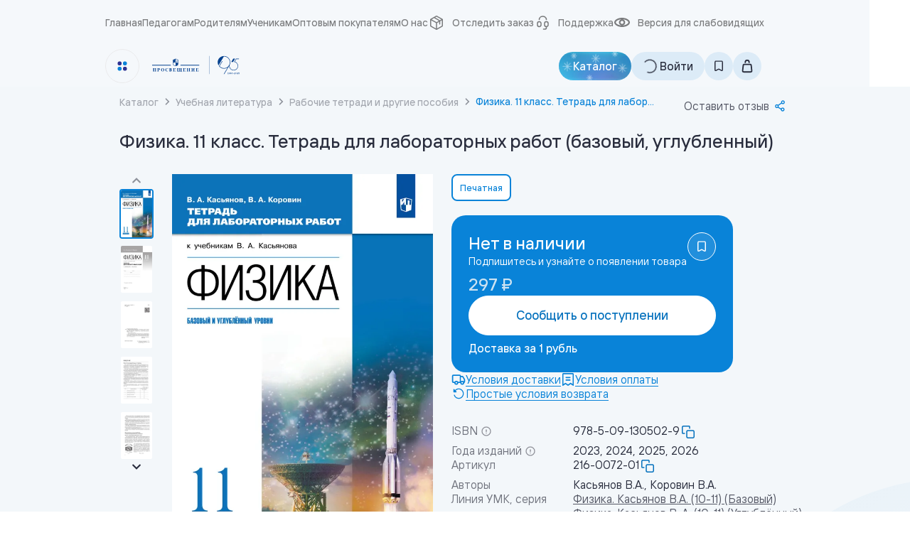

--- FILE ---
content_type: text/html; charset=utf-8
request_url: https://prosv.ru/product/fizika-11-klass-tetrad-dlya-laboratornih-rabot-bazovii-uglublennii01/
body_size: 65067
content:
<!DOCTYPE html><html lang="ru"><head><meta charSet="utf-8"/><meta name="viewport" content="width=device-width, initial-scale=1"/><link rel="preload" as="image" href="https://top-fwz1.mail.ru/counter?id=3392630;js=na"/><link rel="preload" as="image" href="https://cdn.prod.yc.prosv.ru/0780/481c/9ab8/aa0cc666-0780-481c-9ab8-7b4f6923d583-medium.webp" fetchPriority="high"/><link rel="stylesheet" href="/_next/static/css/78094b30759e758c.css" data-precedence="next"/><link rel="stylesheet" href="/_next/static/css/a97a9d67804c6ca0.css" data-precedence="next"/><link rel="stylesheet" href="/_next/static/css/3a06bc71dd2b6885.css" data-precedence="next"/><link rel="stylesheet" href="/_next/static/css/ab510d206ee11dfc.css" data-precedence="next"/><link rel="stylesheet" href="/_next/static/css/b44b7ab3e9c60bdd.css" data-precedence="next"/><link rel="stylesheet" href="/_next/static/css/bc6bbfc3f5c0bd75.css" data-precedence="next"/><link rel="stylesheet" href="/_next/static/css/2837c0b6cf582244.css" data-precedence="next"/><link rel="stylesheet" href="/_next/static/css/09c6dbad9b1b298b.css" data-precedence="next"/><link rel="stylesheet" href="/_next/static/css/8f023a16148f1df1.css" data-precedence="next"/><link rel="stylesheet" href="/_next/static/css/5852037ba104536b.css" data-precedence="next"/><link rel="stylesheet" href="/_next/static/css/e90ba4364af713d7.css" data-precedence="next"/><link rel="stylesheet" href="/_next/static/css/414cf6372b096f0d.css" data-precedence="next"/><link rel="stylesheet" href="/_next/static/css/5de86e01219b5608.css" data-precedence="next"/><link rel="stylesheet" href="/_next/static/css/64e86c8a068a544a.css" data-precedence="next"/><link rel="stylesheet" href="/_next/static/css/729ae943c9d3ea50.css" data-precedence="next"/><link rel="stylesheet" href="/_next/static/css/7e47bc4d66295673.css" data-precedence="next"/><link rel="stylesheet" href="/_next/static/css/8706ac0c3415c01c.css" as="style" data-precedence="dynamic"/><link rel="stylesheet" href="/_next/static/css/6d2866cc000a2eab.css" as="style" data-precedence="dynamic"/><link rel="stylesheet" href="/_next/static/css/65ba05da5363648b.css" as="style" data-precedence="dynamic"/><link rel="stylesheet" href="/_next/static/css/7d1d277e438fcbc8.css" as="style" data-precedence="dynamic"/><link rel="stylesheet" href="/_next/static/css/6d17fe881315e467.css" as="style" data-precedence="dynamic"/><link rel="stylesheet" href="/_next/static/css/11aa2e874678e69b.css" as="style" data-precedence="dynamic"/><link rel="stylesheet" href="/_next/static/css/e7cfb2a098e36b90.css" as="style" data-precedence="dynamic"/><link rel="stylesheet" href="/_next/static/css/88fbffacd40d1798.css" as="style" data-precedence="dynamic"/><link rel="stylesheet" href="/_next/static/css/097207c748656867.css" as="style" data-precedence="dynamic"/><link rel="stylesheet" href="/_next/static/css/6e1a2cf3bf880166.css" as="style" data-precedence="dynamic"/><link rel="stylesheet" href="/_next/static/css/bb854a532d79d8f8.css" as="style" data-precedence="dynamic"/><link rel="stylesheet" href="/_next/static/css/99ffe75a642fdd1f.css" as="style" data-precedence="dynamic"/><link rel="stylesheet" href="/_next/static/css/2d8fcd8b1c4200c0.css" as="style" data-precedence="dynamic"/><link rel="stylesheet" href="/_next/static/css/85f686c31e6547d9.css" as="style" data-precedence="dynamic"/><link rel="stylesheet" href="/_next/static/css/41d248ad933c4448.css" as="style" data-precedence="dynamic"/><link rel="stylesheet" href="/_next/static/css/d1b0d8a8f0b09e84.css" as="style" data-precedence="dynamic"/><link rel="stylesheet" href="/_next/static/css/e1af7f502f10f19a.css" as="style" data-precedence="dynamic"/><link rel="stylesheet" href="/_next/static/css/7925cea5a5d58630.css" as="style" data-precedence="dynamic"/><link rel="stylesheet" href="/_next/static/css/709da0b418cc9a40.css" as="style" data-precedence="dynamic"/><link rel="preload" as="script" fetchPriority="low" href="/_next/static/chunks/webpack-59a11b833def1d97.js"/><script src="/_next/static/chunks/d37c7631-57abe2711c4993b8.js" async=""></script><script src="/_next/static/chunks/48945-329a88b1b62214e6.js" async=""></script><script src="/_next/static/chunks/main-app-00d44baf6f658eee.js" async=""></script><script src="/_next/static/chunks/app/global-error-ce203d40c724f0d2.js" async=""></script><script src="/_next/static/chunks/76057-5e68167fdee6adec.js" async=""></script><script src="/_next/static/chunks/96718-11ff01630c6cbc83.js" async=""></script><script src="/_next/static/chunks/96610-1b55c19b2fc5577a.js" async=""></script><script src="/_next/static/chunks/6824-9b0136fb6f5bb992.js" async=""></script><script src="/_next/static/chunks/99188-8d37d9ad5771fb25.js" async=""></script><script src="/_next/static/chunks/3503-6d82430bca6a2d8b.js" async=""></script><script src="/_next/static/chunks/22454-5b1913eb31d9320d.js" async=""></script><script src="/_next/static/chunks/82180-2bcdea4ce804d734.js" async=""></script><script src="/_next/static/chunks/59766-2322a4e1fb5755a2.js" async=""></script><script src="/_next/static/chunks/65317-06fcd182406aaa1d.js" async=""></script><script src="/_next/static/chunks/96338-737761997e1c1fe3.js" async=""></script><script src="/_next/static/chunks/19689-207c65d8eb2845af.js" async=""></script><script src="/_next/static/chunks/92663-64945d5371652517.js" async=""></script><script src="/_next/static/chunks/29800-b42d8664a77f8e50.js" async=""></script><script src="/_next/static/chunks/17655-0a91be4def04abce.js" async=""></script><script src="/_next/static/chunks/74488-2ac7ca1ed15d8186.js" async=""></script><script src="/_next/static/chunks/app/layout-0719523530a7c428.js" async=""></script><script src="/_next/static/chunks/91579-66c22ca77fb4dd88.js" async=""></script><script src="/_next/static/chunks/48967-9ee820d09debbae1.js" async=""></script><script src="/_next/static/chunks/98838-b3beebf25ff6f381.js" async=""></script><script src="/_next/static/chunks/42654-9af673166ae8b646.js" async=""></script><script src="/_next/static/chunks/31975-32eb2af32e543834.js" async=""></script><script src="/_next/static/chunks/3690-6bccf442a1575ad9.js" async=""></script><script src="/_next/static/chunks/49180-470a0f8f7e76837a.js" async=""></script><script src="/_next/static/chunks/732-72715e5e5cd79a9c.js" async=""></script><script src="/_next/static/chunks/30922-dbbea3e5aaedcc3a.js" async=""></script><script src="/_next/static/chunks/87906-1b59e6070214a626.js" async=""></script><script src="/_next/static/chunks/67586-0276a136085938f6.js" async=""></script><script src="/_next/static/chunks/app/product/%5Bslug%5D/page-75cf9063a668b04c.js" async=""></script><script src="/_next/static/chunks/app/error-6c10c5a3841c6442.js" async=""></script><script id="mindbox-tracker" async="" src="https://api.mindbox.ru/scripts/v1/tracker.js"></script><script src="/_next/static/chunks/app/not-found-692d78ba19f2250f.js" async=""></script><title>Физика. 11 класс. Тетрадь для лабораторных работ (базовый, углубленный) купить на сайте группы компаний «Просвещение»</title><meta name="description" content="Купить Физика. 11 класс. Тетрадь для лабораторных работ (базовый, углубленный) на сайте группы компаний «Просвещение». Описание, отзывы, лучшие цены."/><meta name="robots" content="index, follow"/><meta name="sentry-trace" content="06de24deb2128f6870e7c788c8517215-ae459980f77862e4-1"/><meta name="baggage" content="sentry-environment=production,sentry-public_key=65751f888bf272e2143a6a3ecca39f9f,sentry-trace_id=06de24deb2128f6870e7c788c8517215,sentry-transaction=GET%20%2Fproduct%2F%5Bslug%5D,sentry-sampled=true,sentry-sample_rand=0.12446733164687429,sentry-sample_rate=1"/><link rel="canonical" href="https://prosv.ru/product/fizika-11-klass-tetrad-dlya-laboratornih-rabot-bazovii-uglublennii01/"/><meta property="og:title" content="Физика. 11 класс. Тетрадь для лабораторных работ (базовый, углубленный) купить на сайте группы компаний «Просвещение»"/><meta property="og:description" content="Купить Физика. 11 класс. Тетрадь для лабораторных работ (базовый, углубленный) на сайте группы компаний «Просвещение». Описание, отзывы, лучшие цены."/><meta property="og:url" content="https://prosv.ru/product/fizika-11-klass-tetrad-dlya-laboratornih-rabot-bazovii-uglublennii01/"/><meta property="og:site_name" content="Группа компаний «Просвещение»"/><meta property="og:image" content="https://storage.yandexcloud.net/prod-file-public/0780/481c/9ab8/aa0cc666-0780-481c-9ab8-7b4f6923d583-resized.webp"/><meta property="og:type" content="book"/><meta property="book:isbn" content="978-5-09-130502-9"/><meta property="book:author" content="Касьянов В.А., Коровин В.А."/><meta property="book:tag" content="Рабочие тетради, Физика. Касьянов В.А. (10-11) (Базовый), Физика. Касьянов В. А.  (10-11) (Углублённый), Среднее общее образование, Физика"/><meta name="twitter:card" content="summary_large_image"/><meta name="twitter:title" content="Физика. 11 класс. Тетрадь для лабораторных работ (базовый, углубленный) купить на сайте группы компаний «Просвещение»"/><meta name="twitter:description" content="Купить Физика. 11 класс. Тетрадь для лабораторных работ (базовый, углубленный) на сайте группы компаний «Просвещение». Описание, отзывы, лучшие цены."/><meta name="twitter:image" content="https://storage.yandexcloud.net/prod-file-public/0780/481c/9ab8/aa0cc666-0780-481c-9ab8-7b4f6923d583-resized.webp"/><link rel="icon" href="/favicon.ico" type="image/x-icon" sizes="48x48"/><script id="google-analytics-GTM-P546GXP">
        (function(w,d,s,l,i){w[l]=w[l]||[];w[l].push({'gtm.start':
          new Date().getTime(),event:'gtm.js'});var f=d.getElementsByTagName(s)[0],
          j=d.createElement(s),dl=l!='dataLayer'?'&l='+l:'';j.async=true;j.src=
          'https://www.googletagmanager.com/gtm.js?id='+i+dl;f.parentNode.insertBefore(j,f);
          })(window,document,'script','dataLayer','GTM-P546GXP');
        </script><script id="google-analytics-GTM-MZXHZFP">
        (function(w,d,s,l,i){w[l]=w[l]||[];w[l].push({'gtm.start':
          new Date().getTime(),event:'gtm.js'});var f=d.getElementsByTagName(s)[0],
          j=d.createElement(s),dl=l!='dataLayer'?'&l='+l:'';j.async=true;j.src=
          'https://www.googletagmanager.com/gtm.js?id='+i+dl;f.parentNode.insertBefore(j,f);
          })(window,document,'script','dataLayer','GTM-MZXHZFP');
        </script><script>(self.__next_s=self.__next_s||[]).push([0,{"async":true,"children":"(function(e, x, pe, r, i, me, nt){\n        e[i]=e[i]||function(){(e[i].a=e[i].a||[]).push(arguments)},\n        me=x.createElement(pe),me.async=1,me.src=r,nt=x.getElementsByTagName(pe)[0],me.addEventListener(\"error\",function(){function cb(t){t=t[t.length-1],\"function\"==typeof t&&t({flags:{}})};Array.isArray(e[i].a)&&e[i].a.forEach(cb);e[i]=function(){cb(arguments)}}),nt.parentNode.insertBefore(me,nt)})\n        (window, document, 'script', 'https://abt.s3.yandex.net/expjs/latest/exp.js', 'ymab');\n\n        ymab('metrika.45284043', 'init');\n      ","id":"yandex-varioqub-45284043"}])</script><script id="mindbox-initial">
        mindbox = window.mindbox || function() { mindbox.queue.push(arguments); };
        mindbox.queue = mindbox.queue || [];
        mindbox('create', {
          firebaseMessagingSenderId: '21366332899',
          serviceWorkerPath: '/mindbox-services-worker.js',
          serviceWorkerScope: '/',
        });
        // скрипт инициализации модуля веб-пушей
        mindbox('webpush.create');
      </script><script src="/_next/static/chunks/polyfills-42372ed130431b0a.js" noModule=""></script></head><body data-prosv="root" data-prosv-colors="light" data-prosv-spacing="md" data-prosv-family="sans-serif" style="--scrollbar-width:0px"><noscript><iframe src="https://www.googletagmanager.com/ns.html?id=GTM-P546GXP" height="0" width="0" style="display:none;visibility:hidden" loading="lazy"></iframe></noscript><noscript><iframe src="https://www.googletagmanager.com/ns.html?id=GTM-MZXHZFP" height="0" width="0" style="display:none;visibility:hidden" loading="lazy"></iframe></noscript><noscript><div><img src="https://top-fwz1.mail.ru/counter?id=3392630;js=na" style="position:absolute;left:-9999px" alt="Top.Mail.Ru"/></div></noscript><audio data-loop="0" preload="metadata"></audio><div class="Layout_root__rxW7S"><header id="header" class="Header_root__4ikRS Header_blue__w3dwu"><!--$--><div id="desktop-header" data-testid="desktop-header" class="DesktopHeader_root__wma7J"><div class="core_t2__2j9aZ TopRow_root__7_tI2 TopRow_wide__JTZrb"><div class="FitList_root__f9qF8 FitList_isRecalc__PHe1V FitList_isAllFit__3mX5u TopRowMenu_root__rDTUL TopRow_menu__Md26L TopRow_leftMenu__7r6i9"><ul class="FitList_list__CdSvW TopRowMenu_menuItems__Sx1uG"><li class="TopRowMenu_item__SpJVt"><a class="MenuLink_root____F21 TopRow_link__zBaeC" href="/">Главная</a></li><li class="TopRowMenu_item__SpJVt"><a class="MenuLink_root____F21 TopRow_link__zBaeC" href="https://uchitel.club/?utm_source=internal_prosv.ru&amp;utm_medium=header" target="_blank" rel="noreferrer">Педагогам</a></li><li class="TopRowMenu_item__SpJVt"><a class="MenuLink_root____F21 TopRow_link__zBaeC" href="/parents/">Родителям</a></li><li class="TopRowMenu_item__SpJVt"><a class="MenuLink_root____F21 TopRow_link__zBaeC" href="/students/">Ученикам</a></li><li class="TopRowMenu_item__SpJVt"><a class="MenuLink_root____F21 TopRow_link__zBaeC" href="/business/">Оптовым покупателям</a></li><li class="TopRowMenu_item__SpJVt"><a class="MenuLink_root____F21 TopRow_link__zBaeC" href="https://corp.prosv.ru/?utm_source=internal_prosv.ru&amp;utm_medium=header">О нас</a></li></ul><div class="FitList_rest__zUJ9P"><button class="TopRowMenu_expandBtn__cafKU"><svg xmlns="http://www.w3.org/2000/svg" width="1em" height="1em" fill="none" viewBox="0 0 20 20"><path fill="currentColor" fill-rule="evenodd" d="M13.756 3.228a.74.74 0 0 1 0 1.1L7.669 10l6.087 5.672a.74.74 0 0 1 0 1.1.88.88 0 0 1-1.18 0L6.488 11.1a1.48 1.48 0 0 1 0-2.2l6.086-5.672a.88.88 0 0 1 1.18 0" clip-rule="evenodd"></path></svg></button></div></div><div class="TopRow_menu__Md26L TopRow_rightMenu__9SXxv" style="width:auto"><span class="TopRow_link__zBaeC"><svg xmlns="http://www.w3.org/2000/svg" width="1em" height="1em" fill="none" viewBox="0 0 24 24" style="--size:24px;--stroke:1.6px" class="BaseIcon_root__eJhEM TopRow_customIcon__yLtNu"><path fill="currentColor" fill-rule="evenodd" d="M11.302 2.187a1.4 1.4 0 0 1 1.396 0l7.576 4.29q.158.09.287.215a.744.744 0 0 1 .423.828q.015.102.016.204v8.552a1.45 1.45 0 0 1-.726 1.247l-.002.002-7.574 4.288a1.4 1.4 0 0 1-1.396 0l-7.574-4.288-.003-.002A1.44 1.44 0 0 1 3 16.276V7.724q0-.102.015-.203a.74.74 0 0 1 .424-.829q.13-.125.286-.215l.003-.002zM4.47 8.624v7.622l6.795 3.847v-7.699zm8.265 3.854v7.615l6.796-3.847v-7.61l-2.204 1.246v3.97c0 .409-.33.74-.735.74a.74.74 0 0 1-.735-.74v-3.14zm4.005-3.963 2.068-1.17L12 3.491l-1.86 1.053zM8.662 5.38l6.6 3.97-3.187 1.802-6.872-3.814z" clip-rule="evenodd"></path></svg>Отследить заказ</span><a class="core_link__ZynMg TopRow_link__zBaeC" rel="nofollow" href="/help/#feedback"><svg xmlns="http://www.w3.org/2000/svg" width="1em" height="1em" fill="none" viewBox="0 0 24 24"><path stroke="currentColor" stroke-linecap="round" stroke-width="1.6" d="M7.5 7.5s0-4.5 5-4.5 5 4.5 5 4.5m0 10A2.5 2.5 0 0 1 15 15v-2a2.5 2.5 0 0 1 5 0v2a2.5 2.5 0 0 1-2.5 2.5Zm0 0V19a2 2 0 0 1-2 2h-2M5 15v-2a2.5 2.5 0 0 1 5 0v2a2.5 2.5 0 0 1-5 0Z"></path></svg>Поддержка</a><button class="TopRow_link__zBaeC ThemeSwitcherLink_linkBtn__Pvk3G" type="button" aria-haspopup="dialog" aria-expanded="false" aria-controls="radix-:Rb7637rrmjkq:" data-state="closed"><svg xmlns="http://www.w3.org/2000/svg" width="1em" height="1em" fill="none" viewBox="0 0 24 24"><path fill="currentColor" d="M20.8 11.5c0-1.96-4.136-4.317-8.808-4.333C7.352 7.15 3.2 9.527 3.2 11.5c0 1.977 4.13 4.34 8.797 4.333 4.68-.006 8.803-2.361 8.803-4.333M12 18c-5.546.008-11-2.91-11-6.5S6.482 4.982 12 5c5.518.019 11 2.91 11 6.5s-5.454 6.492-11 6.5m0-2.167a4.43 4.43 0 0 1-3.111-1.269A4.3 4.3 0 0 1 7.6 11.5a4.3 4.3 0 0 1 1.289-3.064A4.43 4.43 0 0 1 12 7.166c1.167 0 2.286.457 3.111 1.27A4.3 4.3 0 0 1 16.4 11.5a4.3 4.3 0 0 1-1.289 3.064A4.43 4.43 0 0 1 12 15.834m0-2.166c.584 0 1.143-.229 1.556-.635A2.15 2.15 0 0 0 14.2 11.5a2.15 2.15 0 0 0-.644-1.532A2.22 2.22 0 0 0 12 9.333c-.584 0-1.143.229-1.556.635A2.15 2.15 0 0 0 9.8 11.5c0 .575.232 1.126.644 1.532s.972.635 1.556.635"></path></svg>Версия для слабовидящих</button></div></div><div class="MainRow_root__pJVz1"><div class="LogoBlock_root__nViyR"><button data-testid="platform-button" class="PlatformMenu_btn__ystsg PlatformMenu_light__jDcGp" type="button" aria-haspopup="dialog" aria-expanded="false" aria-controls="radix-:R2p637rrmjkq:" data-state="closed"><svg xmlns="http://www.w3.org/2000/svg" width="1em" height="1em" fill="none" viewBox="0 0 24 24"><rect width="8.4" height="8.4" x="2.2" y="2.2" fill="#2E3192" rx="4.2"></rect><rect width="8.4" height="8.4" x="13.4" y="2.2" fill="#0983D8" rx="4.2"></rect><rect width="8.4" height="8.4" x="13.4" y="13.4" fill="#2E3192" rx="4.2"></rect><rect width="8.4" height="8.4" x="2.2" y="13.4" fill="#0983D8" rx="4.2"></rect></svg></button><a class="core_link__ZynMg LogoBlock_logo__EpnAx LogoBlock_withPlatformMenu__U91Ek LogoBlock_j95__iLAnd" href="/"><svg xmlns="http://www.w3.org/2000/svg" xml:space="preserve" width="1em" height="1em" viewBox="0 0 2970.43 881.736" class="LogoSvg_root__Idjwc LogoSvg_j95__DxReD"><path fill="currentColor" d="M1881.099 170.333h6.236v540.745h-6.236z"></path><g fill="currentColor"><path d="M2467.198 705.244v5.835h-23.664v-5.835h8.816v-33.907q-.52.78-1.685 1.718a22 22 0 0 1-2.658 1.816 19 19 0 0 1-3.079 1.459q-1.59.582-2.886.583v-5.964q1.685 0 3.502-.908a18.4 18.4 0 0 0 3.338-2.14q1.522-1.23 2.464-2.171l1.004-1.005h6.613v40.52zM2475.56 672.488q2.203-3.576 5.964-5.67 3.758-2.093 8.363-2.093 5.057 0 8.816 2.382t5.836 6.825q2.073 4.442 2.074 10.752 0 8.82-2.139 14.776t-6.062 8.95c-3.923 2.994-5.65 2.993-9.109 2.993q-4.473 0-8.135-2.107-3.664-2.107-5.867-5.932l3.89-3.89q1.425 2.788 4.148 4.506t6.03 1.718q3.37.001 5.898-1.963 2.53-1.962 3.956-5.66 1.426-3.7 1.426-9.038a10.6 10.6 0 0 1-2.627 3.63 12.3 12.3 0 0 1-3.921 2.398q-2.206.844-4.798.844-4.409 0-8.07-2.062-3.665-2.06-5.772-5.541-2.107-3.48-2.106-7.732 0-4.51 2.205-8.086m9.173-.904a11.1 11.1 0 0 0-3.727 3.757q-1.427 2.344-1.426 5.17-.001 2.762 1.393 5.073a10.75 10.75 0 0 0 3.76 3.725q2.365 1.413 5.219 1.413 2.788 0 5.154-1.413a10.76 10.76 0 0 0 3.76-3.725 9.53 9.53 0 0 0 1.393-5.01q.001-2.825-1.426-5.17-1.426-2.342-3.793-3.788c-2.367-1.446-3.296-1.445-5.153-1.445q-2.853 0-5.154 1.413M2529.885 711.403q-3.89 0-7.067-1.2-3.177-1.198-5.315-3.37a11.3 11.3 0 0 1-2.918-5.09l3.567-4.02q.322 1.816 1.783 3.598 1.458 1.784 3.986 2.95t5.835 1.167q2.852 0 5.187-.952 2.332-.951 3.663-2.634 1.328-1.683 1.328-3.904 0-2.477-1.653-4.223t-4.733-2.666q-3.078-.92-7.358-.92h-2.139v-5.252h2.203q5.641 0 9.045-1.823t3.403-5.342q0-2.367-1.263-3.966-1.266-1.6-3.275-2.495-2.01-.896-4.408-.896-3.891 0-6.677 1.75-2.789 1.75-4.02 4.215l-4.215-4.474q1.297-2.268 3.663-3.857 2.367-1.59 5.317-2.43a22 22 0 0 1 6.061-.844q4.538 0 8.04 1.64 3.5 1.638 5.543 4.434 2.042 2.798 2.042 6.396 0 2.571-1.038 4.596c-.69 1.35-1.708 2.485-3.046 3.406q-2.012 1.383-4.862 2.089 3.045.512 5.283 2.143a11.2 11.2 0 0 1 3.468 4.095q1.23 2.463 1.231 5.34 0 3.968-2.333 6.75-2.335 2.783-6.06 4.286-3.73 1.504-8.268 1.503M2574.1 711.403q-4.733-.129-8.395-2.253a19.4 19.4 0 0 1-6.126-5.569 25.7 25.7 0 0 1-3.697-7.468q-1.23-4.024-1.231-7.887 0-4.12 1.361-8.24a25.6 25.6 0 0 1 3.922-7.5q2.562-3.381 6.127-5.409t8.038-2.028q4.863 0 8.495 2.189a19.8 19.8 0 0 1 6.06 5.666 27.2 27.2 0 0 1 3.697 7.532q1.262 4.057 1.263 7.79 0 4.185-1.362 8.272a25.3 25.3 0 0 1-3.921 7.438q-2.562 3.346-6.127 5.374-3.566 2.029-8.105 2.093m-12.837-23.177q.131 3.018.94 6.07.81 3.051 2.4 5.556a13.7 13.7 0 0 0 3.986 4.11q2.4 1.606 5.51 1.606 3.308 0 5.74-1.67 2.43-1.668 4.018-4.303c1.588-2.635 1.847-3.64 2.367-5.653q.777-3.017.777-5.716 0-3.018-.843-6.07a18.9 18.9 0 0 0-2.528-5.556q-1.685-2.505-4.053-4.111-2.364-1.605-5.478-1.605-3.24 0-5.705 1.67a13.3 13.3 0 0 0-4.018 4.303 21.7 21.7 0 0 0-2.334 5.653q-.78 3.018-.779 5.716M2602.626 696.297v-5.9h29.951v5.9zM2641.459 711.079q0-3.866.649-6.862.646-2.995 1.911-5.378a16.5 16.5 0 0 1 3.145-4.187 25.4 25.4 0 0 1 4.28-3.285 83 83 0 0 1 5.12-2.64 53 53 0 0 0 4.83-2.578q2.236-1.351 3.598-3.221 1.362-1.868 1.362-4.573 0-2.19-.908-3.93t-2.755-2.769-4.701-1.031c-2.854-.001-3.652.335-5.251 1.005q-2.4 1.005-4.085 2.366-1.684 1.362-2.787 2.658l-4.149-4.085q.585-.777 2.01-2.074 1.426-1.297 3.565-2.626t4.992-2.237q2.852-.907 6.418-.907 4.927 0 8.2 1.772c3.274 1.772 3.837 2.792 4.96 4.832q1.687 3.06 1.688 6.794 0 3.223-1.167 5.542t-3.016 3.929a23.6 23.6 0 0 1-4.117 2.866 156 156 0 0 1-4.408 2.352q-3.826 1.932-6.19 3.478-2.369 1.547-3.6 2.964-1.233 1.416-1.684 2.866-.456 1.45-.649 3.124h24.895v5.835zM2701.425 711.403q-4.732-.129-8.394-2.253a19.4 19.4 0 0 1-6.127-5.569 25.7 25.7 0 0 1-3.696-7.468q-1.231-4.024-1.231-7.887 0-4.12 1.361-8.24a25.6 25.6 0 0 1 3.922-7.5q2.562-3.381 6.127-5.409t8.038-2.028q4.863 0 8.494 2.189a19.8 19.8 0 0 1 6.06 5.666 27.2 27.2 0 0 1 3.698 7.532q1.262 4.057 1.263 7.79 0 4.185-1.362 8.272a25.3 25.3 0 0 1-3.922 7.438q-2.561 3.346-6.126 5.374-3.567 2.029-8.105 2.093m-12.836-23.177q.13 3.018.94 6.07.81 3.051 2.4 5.556a13.7 13.7 0 0 0 3.986 4.11q2.4 1.606 5.51 1.606 3.308 0 5.74-1.67 2.43-1.668 4.017-4.303a21.1 21.1 0 0 0 2.368-5.653q.777-3.017.777-5.716a22.7 22.7 0 0 0-.843-6.07 18.9 18.9 0 0 0-2.528-5.556q-1.685-2.505-4.053-4.111-2.365-1.605-5.478-1.605-3.241 0-5.705 1.67a13.3 13.3 0 0 0-4.018 4.303 21.7 21.7 0 0 0-2.334 5.653q-.78 3.018-.779 5.716M2728.785 711.079q0-3.866.649-6.862.646-2.995 1.912-5.378a16.5 16.5 0 0 1 3.144-4.187 25.5 25.5 0 0 1 4.28-3.285 82 82 0 0 1 5.12-2.64 53 53 0 0 0 4.83-2.578q2.237-1.351 3.598-3.221 1.362-1.868 1.362-4.573 0-2.19-.908-3.93t-2.755-2.769-4.7-1.031c-2.854-.001-3.652.335-5.252 1.005q-2.4 1.005-4.085 2.366-1.684 1.362-2.787 2.658l-4.149-4.085q.585-.777 2.01-2.074 1.426-1.297 3.565-2.626t4.992-2.237q2.853-.907 6.418-.907 4.927 0 8.201 1.772 3.274 1.771 4.96 4.832t1.687 6.794q0 3.223-1.167 5.542t-3.016 3.929a23.7 23.7 0 0 1-4.117 2.866 156 156 0 0 1-4.408 2.352q-3.825 1.932-6.19 3.478-2.369 1.547-3.599 2.964-1.234 1.416-1.685 2.866-.456 1.45-.648 3.124h24.894v5.835zM2783.63 711.403q-4.926 0-8.849-2.301-3.923-2.3-5.996-6.127l3.89-3.63a13.76 13.76 0 0 0 4.765 4.57q2.95 1.719 6.255 1.718 2.853 0 5.056-1.187c2.203-1.187 2.636-1.893 3.502-3.304q1.297-2.118 1.296-4.941 0-2.694-1.231-4.779a8.64 8.64 0 0 0-3.34-3.24q-2.108-1.155-4.763-1.155-2.595 0-4.896 1.166a9.64 9.64 0 0 0-3.727 3.307h-5.771l5.187-26.451h22.432v5.835h-17.699l-2.528 13.55q1.23-1.426 3.273-2.173 2.043-.745 4.57-.745 4.215 0 7.651 1.868 3.434 1.869 5.414 5.12 1.975 3.255 1.976 7.568 0 4.575-2.17 7.987-2.174 3.415-5.9 5.38-3.73 1.965-8.396 1.964"></path></g><g fill="currentColor"><path d="m2663.663 250.056-58.877 97.978h-55.345l58.877-97.978z"></path><path d="m2774.813 263.449 8.047-13.393h-89.43l-58.876 97.978c4.839.561 9.548 1.382 14.17 2.506 53.358 12.529 93.192 60.572 93.192 117.688 0 66.664-54.22 120.886-120.885 120.886-66.664 0-120.886-54.222-120.886-120.886 0-12.14 1.772-23.805 5.142-34.866a180 180 0 0 0 5.4-14.43c3.975-12.097 6.74-24.756 8.209-37.804a189 189 0 0 0 1.166-21.083c0-103.043-82.606-187.162-185.043-189.667-1.556-.044-3.111-.044-4.667-.044-104.597 0-189.666 85.113-189.666 189.71 0 33.787 8.9 65.584 24.453 93.106l4.278-7.129 4.406-7.302 152.511-253.868c1.34-.043 2.679-.043 4.018-.043 96.648 0 175.237 78.632 175.237 175.237S2427 535.28 2330.352 535.28c-52.536 0-99.758-23.244-131.859-60.054l89.966-149.742h-16.866l-82.778 137.731-8.036 13.394c3.154 4.017 6.438 7.906 9.894 11.621 34.693 37.804 84.464 61.523 139.68 61.523 42.297 0 81.36-13.979 112.941-37.482l-119.422 198.807h16.85l145.986-243.007v.156c0 74.052 60.27 134.279 134.323 134.279s134.322-60.227 134.322-134.279c0-61.998-42.21-114.318-99.413-129.7l45.093-75.08z"></path></g><g fill="currentColor"><path d="m803.357 445.124 3.356 1.45c18.818 8.12 43.594 18.709 68.535 28.713l2.197.883 2.178-.883c24.708-9.904 48.509-20.076 68.536-28.713l3.356-1.45.184-3.618c2.884-54.424 6.338-103.462 10.547-149.916l.387-4.135-3.805-1.667c-23.75-10.755-51.478-23.11-79.1-34.782l-2.302-.95-2.282.95c-27.525 11.538-55.264 24.01-79.101 34.782l-3.804 1.667.386 4.135c4.21 46.637 7.664 95.676 10.547 149.916zm24.316-123.009q-.406-18.648-.927-37.313c3.966-1.771 7.992-3.561 12.059-5.359q-5.587 21.383-11.132 42.672m122.547-27.44c-2.256 24.965-4.284 50.693-6.12 77.607q-11.546.05-23.09.087a6106 6106 0 0 1 2.072-66.556l-14.456-3.535a9200 9200 0 0 0-2.05 70.134c-9.695.026-19.39.05-29.082.063v91.054l-.05.02c-22.61-9.088-44.986-18.642-62.7-26.279h.056a4628 4628 0 0 0-3.935-64.895h19.544a6162 6162 0 0 0 15.885-44.703q.137 22.36.135 44.72h31.132V262.74c25.257 10.613 50.504 21.94 72.66 31.935M729.306 435.069H170.333v20.692h564.424zM1025.333 435.069l-3.54 20.69h565.863v-20.69zM487.725 536.912c-27.642 0-48.34 20.826-48.34 48.038 0 27.595 20.447 48.17 47.434 48.17 27.625 0 48.323-20.442 48.323-48.17s-20.312-48.038-47.417-48.038m-.084 91.39c-15.045 0-24.303-15.107-24.303-43.352 0-28.996 7.933-43.186 23.481-43.186h.05c14.912 0 24.422 14.84 24.422 43.186 0 29.045-8.235 43.352-23.65 43.352M649.801 609.493c-8.352 10.805-19.674 16.674-30.593 16.674-17.863 0-27.239-13.673-27.239-41 0-29.147 8.084-43.453 24.673-43.453 14.122 0 27.44 9.037 33.344 25.01h3.354l-2.012-25.494a169.6 169.6 0 0 0-35.978-4.418c-27.893 0-47.3 20.192-47.3 47.92 0 28.93 20.044 48.354 46.797 48.354a46 46 0 0 0 21.89-5.13 45.7 45.7 0 0 0 16.788-14.878zM368.723 538.963h-43.107c-.47 0-.704.534-.318.784 2.213 1.534 10.382 5.669 12.713 7.503.39 1.808.57 3.654.537 5.502v64.394a24.3 24.3 0 0 1-.553 5.553c-2.348 1.834-10.484 5.952-12.697 7.486a.451.451 0 0 0 .318.801h46.964a.46.46 0 0 0 .458-.283.45.45 0 0 0-.14-.518c-2.028-1.4-9.106-5.001-12.059-7.019a23.8 23.8 0 0 1-.67-6.02v-27.728h12.411c22.241 0 33.932-10.221 33.932-25.544 0-20.009-17.478-24.911-37.79-24.911m-4.361 45.587h-3.992v-31.815c0-7.92 1.543-8.937 6.944-8.937 11.187 0 15.296 6.253 15.296 20.559 0 14.573-5.031 20.193-18.248 20.193M293.881 539.029h-100.67v.083c-.336.117-.504.467-.185.7 1.98 1.368 8.655 4.786 11.741 6.82.547 2.016.807 4.098.772 6.186v64.395a20.6 20.6 0 0 1-.94 6.67c-3.354 2.067-9.174 5.084-11.003 6.352v.117h-.369v.65h46.410999999999994v-.184a.35.35 0 0 0 0-.383v-.15c-1.929-1.318-8.236-4.569-11.456-6.67a21.8 21.8 0 0 1-.839-6.419v-72.231h32.389v72.18a21.7 21.7 0 0 1-.856 6.503c-3.354 2.052-9.443 5.236-11.321 6.537v.15h-.084v.6h46.342999999999996v-.15c.202-.166.286-.417 0-.6-1.929-1.334-8.386-4.636-11.556-6.67a22 22 0 0 1-.805-6.353v-64.41a23 23 0 0 1 .72-6.153h.185c3.087-2.034 9.846-5.47 11.742-6.853.335-.234.15-.634-.219-.717M1304.869 546.416c3.184-2.05 9.59-5.335 11.522-6.67a.4.4 0 0 0 .104-.128.4.4 0 0 0 .043-.163.4.4 0 0 0-.043-.163.4.4 0 0 0-.104-.129v-.2h-46.459v.334a.4.4 0 0 0-.068.137.4.4 0 0 0-.006.151.39.39 0 0 0 .172.245c1.896 1.318 8.1 4.502 11.339 6.57.589 2.094.865 4.262.822 6.435v27.596h-38.176v-27.678c-.043-2.145.22-4.284.791-6.353 3.203-2.051 9.572-5.32 11.486-6.67a.35.35 0 0 0 .098-.122.33.33 0 0 0 0-.306.34.34 0 0 0-.098-.122v-.234h-46.478v.35a.369.369 0 0 0 .135.434c1.896 1.318 8.136 4.519 11.37 6.67.589 2.088.871 4.25.822 6.419v64.394a22.4 22.4 0 0 1-.822 6.47c-3.234 2.05-9.474 5.252-11.37 6.57a.4.4 0 0 0-.091.12q-.03.07-.031.146c-.001.076.012.101.03.147a.4.4 0 0 0 .093.12v.217h46.379000000000005v-.184a.5.5 0 0 0 .098-.126.35.35 0 0 0 0-.314.5.5 0 0 0-.098-.127c-1.914-1.334-8.27-4.601-11.474-6.67a22.6 22.6 0 0 1-.803-6.402v-30.83h38.206v30.797a22 22 0 0 1-.84 6.486c-3.234 2.067-9.424 5.252-11.32 6.553a.39.39 0 0 0-.172.244.4.4 0 0 0 .006.152.3.3 0 0 0 .067.137v.284h46.35499999999999v-.167a.3.3 0 0 0 .11-.13.37.37 0 0 0 0-.324.33.33 0 0 0-.11-.13l.037-.066c-1.933-1.334-8.387-4.619-11.522-6.67a22.3 22.3 0 0 1-.792-6.369v-64.394c-.043-2.14.22-4.273.792-6.337M1440.356 546.367c3.222-2.052 9.53-5.286 11.443-6.67.369-.25.148-.717-.27-.767h-45.79c-.405 0-.62.5-.27.75 1.914 1.317 8.154 4.535 11.388 6.67a9.3 9.3 0 0 1 .877 3.735l-34.973 57.741v-55.024c-.043-2.117.227-4.23.804-6.27 3.153-2.05 9.676-5.384 11.627-6.669.282-.2.147-.466 0-.633v-.15h-46.613v.783h.3c1.897 1.301 7.867 4.386 11.137 6.42.644 2.13.945 4.347.89 6.57v64.394c.049 2.2-.227 4.396-.804 6.52-3.356 2.05-9.375 5.185-11.24 6.486-.35.25-.148.683.25.75h45.773c.436 0 .657-.517.307-.767-1.933-1.334-8.388-4.635-11.56-6.67a11 11 0 0 1-.871-4.151l34.973-57.742v55.574a23.3 23.3 0 0 1-.791 6.37c-3.203 2.05-9.56 5.302-11.474 6.669-.35.25-.135.717.288.767h45.773c.417 0 .638-.517.27-.767v-.134c-1.878-1.3-7.952-4.435-11.241-6.486a16 16 0 0 1-.718-2.617 24 24 0 0 1-.27-3.902v-64.394c-.03-2.155.233-4.304.785-6.386M1550.29 631.357a3 3 0 0 1-.105-.17l-1.209-1.847zM1177.24 607.543a.8.8 0 0 0-.472-.06c-.16.03-.3.109-.417.226l-.05-.05c-3.687 3.868-13.418 13.889-16.652 16.323-4.092 3.001-8.706 3.335-28.887 3.335a.76.76 0 0 1-.527-.203.9.9 0 0 1-.166-.235.9.9 0 0 1-.061-.28V588.6a1.54 1.54 0 0 1 1.546-1.517h11.572a12.96 12.96 0 0 1 9.142 3.568 60.4 60.4 0 0 1 6.206 7.918l.991 1.536.129.133a.7.7 0 0 0 .454.234h.104a.699.699 0 0 0 .718-.634V571.76a.14.14 0 0 0 0-.1.73.73 0 0 0-.515-.64.76.76 0 0 0-.436 0 .73.73 0 0 0-.356.24l-.135.133-8.068 9.087s-1.976 1.967-8.08 1.967H1131.7a1.57 1.57 0 0 1-1.08-.448 1.53 1.53 0 0 1-.46-1.069l-.166-36.682a.76.76 0 0 1 .228-.51.77.77 0 0 1 .527-.207c20.125 0 22.273-.317 26.347 2.684 3.356 2.435 13.014 12.472 16.775 16.324a.76.76 0 0 0 .859.147.8.8 0 0 0 .343-.305.75.75 0 0 0 .105-.442l-1.442-22.243a.857.857 0 0 0-.853-.8H1096.8c-.454 0-.687.533-.319.783 1.393.967 5.032 2.952 8.284 4.752l3.356 2.018c.14.08.251.194.337.33.08.138.13.294.13.453 0 6.12.588 66.362.122 76.15-2.786 1.967-10.204 5.72-12.296 7.186a.417.417 0 0 0-.154.518.42.42 0 0 0 .473.266h78.144c.325 0 .644-.123.883-.346.24-.223.387-.529.406-.854l1.509-21.827a.764.764 0 0 0-.436-.782"></path><path d="M1564.66 607.543a.77.77 0 0 0-.884.166l-.05-.05c-3.693 3.868-13.418 13.889-16.658 16.323-4.092 3.001-8.706 3.335-28.88 3.335a.7.7 0 0 1-.283-.05.738.738 0 0 1-.472-.668V588.6c.006-.404.166-.79.454-1.074a1.56 1.56 0 0 1 1.086-.443h11.578a12.95 12.95 0 0 1 9.136 3.568 60 60 0 0 1 6.43 8.26l.767 1.194.135.133a.68.68 0 0 0 .454.234h.098a.72.72 0 0 0 .491-.175.73.73 0 0 0 .233-.459V571.76a.73.73 0 0 0-.521-.74.735.735 0 0 0-.786.24l-.134.133-8.069 9.087s-1.982 1.967-8.087 1.967h-11.572a1.565 1.565 0 0 1-1.546-1.517l-.166-36.682a.754.754 0 0 1 .755-.717c20.131 0 22.273-.317 26.353 2.684 3.35 2.435 13.014 12.472 16.769 16.324a.78.78 0 0 0 .865.147.77.77 0 0 0 .337-.305.8.8 0 0 0 .11-.442l-1.447-22.243a.84.84 0 0 0-.264-.57.86.86 0 0 0-.59-.23h-76.082c-.454 0-.687.533-.319.783 1.393.967 5.032 2.952 8.29 4.752l3.35 2.018c.14.08.257.194.337.33a.9.9 0 0 1 .135.453c0 6.12.59 66.362.117 76.15-2.786 1.967-10.198 5.72-12.296 7.186a.42.42 0 0 0-.166.232.433.433 0 0 0 .485.552h78.144c.331 0 .644-.123.89-.346.239-.223.38-.529.405-.854l1.509-21.827a.76.76 0 0 0-.442-.782M876.954 631.006c.24-.223.387-.528.405-.854l1.393-21.826a.8.8 0 0 0-.074-.471.76.76 0 0 0-.337-.338.774.774 0 0 0-.896.142c-3.694 3.868-13.419 13.889-16.67 16.324-4.081 3-8.689 3.334-28.888 3.334a.75.75 0 0 1-.515-.209.75.75 0 0 1-.22-.508v-38c.005-.404.165-.79.46-1.074a1.54 1.54 0 0 1 1.08-.443h11.559a13 13 0 0 1 9.154 3.568 60 60 0 0 1 6.427 8.255l.77 1.2.135.133a.6.6 0 0 0 .203.164.7.7 0 0 0 .251.07.7.7 0 0 0 .485-.176.67.67 0 0 0 .233-.458V571.76a.14.14 0 0 0 0-.1.73.73 0 0 0-.515-.64.747.747 0 0 0-.792.24l-.135.133-8.068 9.088s-1.976 1.967-8.08 1.967h-11.573a1.54 1.54 0 0 1-1.546-1.518l-.165-36.682a.753.753 0 0 1 .755-.717c20.124 0 22.272-.317 26.346 2.684 3.356 2.435 13.02 12.472 16.689 16.324a.78.78 0 0 0 1.227-.146.74.74 0 0 0 .098-.454l-1.442-22.243a.84.84 0 0 0-.263-.57.87.87 0 0 0-.59-.23h-75.867c-.466 0-.687.533-.32.784 1.394.967 5.038 2.95 8.29 4.752l3.356 2.017c.135.08.252.195.325.333.08.137.123.292.123.45 0 6.12.608 66.363.135 76.15-2.78 1.968-10.197 5.72-12.29 7.187a.43.43 0 0 0-.16.518.434.434 0 0 0 .48.265h78.143c.326 0 .645-.123.884-.346M1064.025 653.107c.14-.067.257-.176.337-.312s.117-.294.098-.45l-.466-26.511a.874.874 0 0 0-.859-.817h-5.4c-6.927 0-7.583-1.801-7.583-4.102v-71.064a26 26 0 0 1 .202-3.185c3.056-2.034 9.916-5.536 11.91-6.92.086 0 0-.15.086-.233h.147v-.55h-46.558v.183c-.202.167-.3.417 0 .6 2.08 1.435 9.357 5.153 12.21 7.137q.157 1.48.148 2.968v75.033h-29.2V549.85c-.006-1.026.061-2.05.184-3.068 2.951-2.018 10.063-5.62 12.075-7.036v-.751h-46.441v.584c0 .083 0 .167.086.233 2.043 1.417 9.087 5.003 12.057 7.003q.193 1.546.184 3.101v75.033H948.06v-75.033q0-1.48.166-2.95c2.816-1.968 10.063-5.72 12.228-7.154.27-.183.166-.45 0-.633v-.15h-46.563v.55h.184v.233c2 1.384 8.823 4.869 11.89 6.903q.204 1.595.203 3.201v67.296a31.4 31.4 0 0 1-.521 6.337c-3.185 2.05-9.64 5.352-11.572 6.67a.42.42 0 0 0-.166.231.435.435 0 0 0 .485.552h123.45c3.325-.04 6.639.525 9.762 1.667 3.49 2.885 11.958 16.507 15.547 20.292a.77.77 0 0 0 .872.145M683.817 538.946a.434.434 0 0 0-.318.784c2.264 1.567 10.65 5.802 12.83 7.603.386 1.775.56 3.588.52 5.403v64.394a24.6 24.6 0 0 1-.502 5.402c-2.147 1.784-10.584 6.036-12.848 7.603a.436.436 0 0 0-.156.519.44.44 0 0 0 .474.265h46.192c23.181.084 36.733-9.92 36.733-26.594 0-12.389-8.872-20.01-26.836-23.344 14.91-2.818 22.358-9.587 22.358-20.825 0-13.807-12.077-21.21-35.844-21.21zm59.04 66.062c0 14.306-3.84 21.093-16.185 21.093-6.039 0-7.967-2.818-7.967-8.954v-32.832h3.086c15.297 0 21.067 5.62 21.067 20.693m-3.337-43.836c0 14.307-5.267 18.909-19.658 18.909h-1.157v-27.345c0-6.137.385-9.071 6.944-9.071 9.896 0 13.87 5.37 13.87 17.507"></path></g></svg></a></div><div class="MainRow_main__DYVI8 MainRow_fixedSearchBar__SXLL4"><!--$--><!--/$--></div><div class="MainRow_buttons__J69DR"><a class="LinkWithIcon_root__fpEU9 Button_root__8HOtw Button_md___RlX7 Button_primaryOnLight__W2YBL MainRow_commonCatalogBtn__CYv0I" href="/catalog-all/">Каталог</a><a class="Button_root__8HOtw Button_md___RlX7 Button_default__wp7M7 AuthButtonDesktop_root__zxDbJ loading" data-testid="login-button"><div class="AuthButtonDesktop_icon__XsSkr"><svg xmlns="http://www.w3.org/2000/svg" width="1em" height="1em" fill="none" viewBox="0 0 41 41"><path fill="currentColor" d="M40.344 20.059A20 20 0 1 1 14.887.817l.788 2.78a17.11 17.11 0 1 0 21.78 16.462z"></path></svg></div><div>Войти</div></a><a class="LinkWithIcon_root__fpEU9 Button_root__8HOtw Button_lg__0LFUn Button_default__wp7M7 Button_circle__a_G8h FavoritesButton_root__bIOvs" rel="nofollow" href="/my/favorites/"><svg xmlns="http://www.w3.org/2000/svg" width="1em" height="1em" fill="none" viewBox="0 0 20 20"><path stroke="currentColor" stroke-linejoin="round" stroke-width="1.8" d="M15.162 1.397H4.838c-.712 0-1.29.77-1.29 1.72v13.84a1 1 0 0 0 1.46.889l4.532-2.35a1 1 0 0 1 .92 0l4.532 2.35a1 1 0 0 0 1.46-.888V3.118c0-.95-.578-1.72-1.29-1.72Z"></path></svg></a><a class="LinkWithIcon_root__fpEU9 Button_root__8HOtw Button_md___RlX7 Button_gray__9fg_e Button_circle__a_G8h Minicart_button__05qIr" rel="nofollow" data-testid="cart-button" href="/cart/"><svg xmlns="http://www.w3.org/2000/svg" width="1em" height="1em" fill="none" viewBox="0 0 24 24"><path stroke="currentColor" stroke-linecap="round" stroke-linejoin="round" stroke-width="2" d="M9 6.5C9 4.906 9.67 3 12 3s3 1.906 3 3.5M6.697 21h10.606C18.24 21 19 20.093 19 18.975l-.803-7.533c0-1.118-.76-2.024-1.697-2.024H7.572c-.937 0-1.697.906-1.697 2.024L5 18.975C5 20.093 5.76 21 6.697 21"></path></svg></a></div></div></div><!--/$--><!--$--><div id="mobile-header" class="MobileHeader_root__1hJd3"><div class="MobileHeader_main__xhgsO"><section class="MobileHeader_leftCl__uyfC8"><div class="LogoBlock_root__w_SVC"><a class="core_link__ZynMg LogoBlock_logo__af5Kj" aria-label="Перейти на главную страницу" href="/"><svg xmlns="http://www.w3.org/2000/svg" xml:space="preserve" width="1em" height="1em" viewBox="0 0 1000.077 881.736"><g fill="currentColor"><path d="M496.845 705.244v5.835h-23.663v-5.835h8.816v-33.907q-.52.78-1.685 1.718a22 22 0 0 1-2.659 1.816q-1.492.875-3.078 1.459-1.59.582-2.886.583v-5.964q1.684 0 3.502-.908a18.4 18.4 0 0 0 3.338-2.14q1.523-1.23 2.463-2.171l1.005-1.005h6.612v40.52zM505.207 672.488q2.204-3.576 5.964-5.67t8.364-2.093q5.057 0 8.816 2.382t5.835 6.825q2.073 4.442 2.074 10.752 0 8.82-2.138 14.776t-6.063 8.95q-3.922 2.994-9.108 2.993-4.473 0-8.135-2.107-3.664-2.107-5.868-5.932l3.89-3.89q1.424 2.788 4.149 4.506 2.723 1.718 6.03 1.718 3.37.001 5.898-1.963 2.529-1.962 3.956-5.66 1.424-3.7 1.425-9.038a10.6 10.6 0 0 1-2.626 3.63 12.3 12.3 0 0 1-3.922 2.398q-2.205.844-4.797.844-4.409 0-8.071-2.062-3.664-2.06-5.771-5.541-2.107-3.48-2.107-7.732 0-4.51 2.205-8.086m9.173-.904a11.1 11.1 0 0 0-3.727 3.757q-1.426 2.344-1.426 5.17 0 2.762 1.394 5.073a10.75 10.75 0 0 0 3.76 3.725q2.365 1.413 5.218 1.413 2.788 0 5.155-1.413a10.76 10.76 0 0 0 3.76-3.725 9.53 9.53 0 0 0 1.393-5.01q0-2.825-1.426-5.17a11.2 11.2 0 0 0-3.793-3.788 9.7 9.7 0 0 0-5.153-1.445q-2.853 0-5.155 1.413M559.532 711.403q-3.889 0-7.066-1.2-3.177-1.198-5.316-3.37a11.3 11.3 0 0 1-2.917-5.09l3.566-4.02q.324 1.816 1.783 3.598 1.459 1.784 3.986 2.95 2.53 1.167 5.836 1.167 2.85 0 5.187-.952 2.332-.951 3.663-2.634 1.327-1.683 1.327-3.904 0-2.477-1.653-4.223t-4.733-2.666q-3.077-.92-7.357-.92h-2.14v-5.252h2.204q5.641 0 9.044-1.823t3.404-5.342q0-2.367-1.263-3.966-1.266-1.6-3.275-2.495-2.011-.896-4.408-.896-3.891 0-6.677 1.75-2.79 1.75-4.02 4.215l-4.215-4.474q1.297-2.268 3.663-3.857c1.579-1.06 3.348-1.87 5.317-2.43a22 22 0 0 1 6.06-.844q4.538 0 8.04 1.64 3.501 1.638 5.543 4.434 2.043 2.798 2.042 6.396 0 2.571-1.038 4.596-1.036 2.025-3.046 3.406-2.01 1.383-4.862 2.089 3.046.512 5.284 2.143a11.2 11.2 0 0 1 3.468 4.095q1.23 2.463 1.23 5.34.001 3.968-2.333 6.75t-6.06 4.286q-3.73 1.504-8.268 1.503M603.747 711.403q-4.732-.129-8.394-2.253a19.4 19.4 0 0 1-6.127-5.569 25.6 25.6 0 0 1-3.697-7.468q-1.23-4.024-1.23-7.887 0-4.12 1.36-8.24a25.6 25.6 0 0 1 3.923-7.5q2.561-3.381 6.126-5.409t8.039-2.028q4.863 0 8.494 2.189a19.8 19.8 0 0 1 6.06 5.666 27.2 27.2 0 0 1 3.697 7.532q1.264 4.057 1.264 7.79 0 4.185-1.362 8.272a25.3 25.3 0 0 1-3.922 7.438q-2.561 3.346-6.126 5.374-3.567 2.029-8.105 2.093m-12.836-23.177q.13 3.018.94 6.07.81 3.051 2.4 5.556a13.7 13.7 0 0 0 3.986 4.11q2.399 1.606 5.51 1.606 3.308 0 5.739-1.67 2.43-1.668 4.018-4.303a21.1 21.1 0 0 0 2.368-5.653q.777-3.017.777-5.716 0-3.018-.844-6.07a18.9 18.9 0 0 0-2.528-5.556q-1.684-2.505-4.052-4.111-2.365-1.605-5.478-1.605-3.242 0-5.705 1.67a13.3 13.3 0 0 0-4.019 4.303 21.7 21.7 0 0 0-2.333 5.653q-.78 3.018-.779 5.716M632.274 696.297v-5.9h29.95v5.9zM671.107 711.079q0-3.866.648-6.862.646-2.995 1.912-5.378a16.5 16.5 0 0 1 3.145-4.187 25.5 25.5 0 0 1 4.279-3.285 83 83 0 0 1 5.12-2.64 53 53 0 0 0 4.83-2.578q2.237-1.351 3.598-3.221 1.362-1.868 1.362-4.573 0-2.19-.908-3.93t-2.755-2.769q-1.846-1.03-4.7-1.031c-2.855-.001-3.652.335-5.252 1.005q-2.4 1.005-4.084 2.366-1.685 1.362-2.788 2.658l-4.148-4.085q.583-.777 2.01-2.074 1.424-1.297 3.564-2.626t4.992-2.237q2.854-.907 6.418-.907 4.928 0 8.201 1.772 3.274 1.771 4.96 4.832t1.687 6.794q0 3.223-1.167 5.542t-3.016 3.929a23.6 23.6 0 0 1-4.116 2.866 156 156 0 0 1-4.408 2.352q-3.826 1.932-6.191 3.478-2.369 1.547-3.599 2.964-1.233 1.416-1.685 2.866-.456 1.45-.648 3.124h24.894v5.835zM731.073 711.403q-4.733-.129-8.394-2.253a19.4 19.4 0 0 1-6.127-5.569 25.6 25.6 0 0 1-3.697-7.468q-1.23-4.024-1.23-7.887 0-4.12 1.36-8.24a25.6 25.6 0 0 1 3.922-7.5q2.562-3.381 6.127-5.409t8.039-2.028c3.243 0 6.071.73 8.494 2.189a19.8 19.8 0 0 1 6.06 5.666 27.2 27.2 0 0 1 3.697 7.532q1.263 4.057 1.263 7.79 0 4.185-1.361 8.272a25.3 25.3 0 0 1-3.922 7.438q-2.562 3.346-6.127 5.374-3.566 2.029-8.104 2.093m-12.836-23.177q.13 3.018.94 6.07.808 3.051 2.4 5.556a13.7 13.7 0 0 0 3.985 4.11q2.4 1.606 5.51 1.606 3.309 0 5.74-1.67 2.43-1.668 4.018-4.303a21.1 21.1 0 0 0 2.367-5.653q.778-3.017.778-5.716 0-3.018-.844-6.07a18.9 18.9 0 0 0-2.528-5.556q-1.684-2.505-4.052-4.111-2.365-1.605-5.478-1.605-3.242 0-5.705 1.67a13.3 13.3 0 0 0-4.019 4.303 21.7 21.7 0 0 0-2.333 5.653q-.78 3.018-.78 5.716M758.433 711.079q0-3.866.648-6.862t1.912-5.378a16.5 16.5 0 0 1 3.145-4.187 25.5 25.5 0 0 1 4.28-3.285 83 83 0 0 1 5.12-2.64 53 53 0 0 0 4.83-2.578q2.236-1.351 3.598-3.221 1.36-1.868 1.361-4.573 0-2.19-.907-3.93-.908-1.74-2.756-2.769-1.846-1.03-4.7-1.031t-5.252 1.005q-2.399 1.005-4.084 2.366t-2.787 2.658l-4.15-4.085q.585-.777 2.011-2.074t3.564-2.626 4.993-2.237q2.852-.907 6.417-.907 4.928 0 8.202 1.772c3.274 1.772 3.836 2.792 4.96 4.832q1.685 3.06 1.686 6.794-.001 3.223-1.166 5.542-1.169 2.318-3.017 3.929a23.6 23.6 0 0 1-4.116 2.866 156 156 0 0 1-4.408 2.352q-3.825 1.932-6.191 3.478-2.368 1.547-3.598 2.964-1.235 1.416-1.685 2.866-.457 1.45-.649 3.124h24.895v5.835zM813.278 711.403q-4.926 0-8.85-2.301-3.922-2.3-5.996-6.127l3.89-3.63a13.76 13.76 0 0 0 4.765 4.57q2.951 1.719 6.255 1.718 2.854 0 5.057-1.187a9.1 9.1 0 0 0 3.502-3.304q1.296-2.118 1.295-4.941 0-2.694-1.23-4.779c-1.23-2.085-1.935-2.47-3.34-3.24q-2.108-1.155-4.764-1.155-2.595 0-4.895 1.166a9.64 9.64 0 0 0-3.727 3.307h-5.771l5.186-26.451h22.433v5.835h-17.7l-2.528 13.55q1.23-1.426 3.273-2.173 2.043-.745 4.571-.745 4.214 0 7.65 1.868t5.415 5.12q1.975 3.255 1.976 7.568-.001 4.575-2.171 7.987-2.173 3.415-5.9 5.38-3.729 1.965-8.396 1.964"></path></g><g fill="currentColor"><path d="m693.31 250.056-58.877 97.978H579.09l58.877-97.978z"></path><path d="m804.46 263.449 8.048-13.393h-89.43l-58.877 97.978c4.84.561 9.548 1.382 14.171 2.506 53.358 12.529 93.192 60.572 93.192 117.688 0 66.664-54.222 120.886-120.886 120.886s-120.885-54.222-120.885-120.886c0-12.14 1.771-23.805 5.141-34.866a180 180 0 0 0 5.4-14.43c3.975-12.097 6.74-24.756 8.21-37.804a189 189 0 0 0 1.166-21.083c0-103.043-82.607-187.162-185.044-189.667-1.555-.044-3.11-.044-4.666-.044-104.598 0-189.667 85.113-189.667 189.71 0 33.787 8.9 65.584 24.454 93.106l4.277-7.129 4.407-7.302 152.51-253.868c1.34-.043 2.68-.043 4.019-.043 96.648 0 175.236 78.632 175.236 175.237S456.648 535.28 360 535.28c-52.536 0-99.759-23.244-131.86-60.054l89.966-149.742H301.24l-82.777 137.731-8.036 13.394c3.154 4.017 6.437 7.906 9.894 11.621 34.693 37.804 84.464 61.523 139.679 61.523 42.298 0 81.36-13.979 112.942-37.482L353.519 711.079h16.85l145.987-243.007v.156c0 74.052 60.27 134.279 134.322 134.279S785 542.28 785 468.228c0-61.998-42.21-114.318-99.413-129.7l45.094-75.08z"></path></g></svg></a></div></section><div class="ActionsBlock_root__Val36"><div class="MobileSearchBar_root__foI89" data-mobile-search="true"><div class="MobileSearch_inputWrapper__7FpZB HeaderSearchBar_root___xDNt"><input placeholder="Поиск" readOnly="" value=""/><button class="Button_root__8HOtw Button_lg__0LFUn Button_primaryOnLight__W2YBL Button_circle__a_G8h MobileSearch_searchButton__Xq_cs"><svg xmlns="http://www.w3.org/2000/svg" width="1em" height="1em" fill="none" viewBox="0 0 24 24"><path stroke="currentColor" stroke-linecap="round" stroke-linejoin="round" stroke-width="1.6" d="m21 21-4.35-4.35M19 11a8 8 0 1 1-16 0 8 8 0 0 1 16 0"></path></svg></button></div></div><a class="LinkWithIcon_root__fpEU9 Button_root__8HOtw Button_md___RlX7 Button_secondaryOnLight__cak4M Button_circle__a_G8h ActionsBlock_favBtn___HAPb" rel="nofollow" href="/my/favorites/"><svg xmlns="http://www.w3.org/2000/svg" width="1em" height="1em" fill="none" viewBox="0 0 20 20"><path stroke="currentColor" stroke-linejoin="round" stroke-width="1.8" d="M15.162 1.397H4.838c-.712 0-1.29.77-1.29 1.72v13.84a1 1 0 0 0 1.46.889l4.532-2.35a1 1 0 0 1 .92 0l4.532 2.35a1 1 0 0 0 1.46-.888V3.118c0-.95-.578-1.72-1.29-1.72Z"></path></svg></a><button class="Button_root__8HOtw Button_md___RlX7 Button_default__wp7M7 Button_circle__a_G8h Menu_btn__Hl8DZ Menu_menu___djHV" aria-label="Кнопка открытия меню" type="button" aria-haspopup="dialog" aria-expanded="false" aria-controls="radix-:R4jb37rrmjkq:" data-state="closed"><svg xmlns="http://www.w3.org/2000/svg" width="1em" height="1em" fill="none" viewBox="0 0 24 24"><path stroke="currentColor" stroke-linecap="round" stroke-linejoin="round" stroke-width="1.6" d="M3 12h18M3 6h18M3 18h18"></path></svg></button></div></div></div><!--/$--></header><main class="Layout_main__b8LwA page_main__vOpdi"><section class="core_containerPx__p00xR Head_root__3QAK8" data-testid="product-head"><div class="Breadcrumbs_wrapper__eVgNM Head_breadcrumbs__f1uLM"><nav class="Breadcrumb_nav__ae83o" aria-label="breadcrumb"><ul itemScope="" itemType="https://schema.org/BreadcrumbList" class="Breadcrumb_list__p0dlX"><li itemProp="itemListElement" itemScope="" itemType="https://schema.org/ListItem"><a class="core_link__ZynMg" itemProp="item" title="Каталог" href="/catalog/"><span itemProp="name" class="BreadcrumbItem_crumb__sq243 core_t2__2j9aZ">Каталог</span></a><meta itemProp="position" content="1"/></li><li><svg xmlns="http://www.w3.org/2000/svg" width="1em" height="1em" fill="none" viewBox="0 0 16 16" class="Breadcrumb_arrow__4lUPW"><path stroke="currentColor" stroke-linecap="round" stroke-width="2.3" d="m6 3 5 5-5 5"></path></svg></li><li itemProp="itemListElement" itemScope="" itemType="https://schema.org/ListItem"><a class="core_link__ZynMg" itemProp="item" title="Учебная литература" href="/catalog/uchebnaya-literatura/"><span itemProp="name" class="BreadcrumbItem_crumb__sq243 core_t2__2j9aZ">Учебная литература</span></a><meta itemProp="position" content="2"/></li><li><svg xmlns="http://www.w3.org/2000/svg" width="1em" height="1em" fill="none" viewBox="0 0 16 16" class="Breadcrumb_arrow__4lUPW"><path stroke="currentColor" stroke-linecap="round" stroke-width="2.3" d="m6 3 5 5-5 5"></path></svg></li><li itemProp="itemListElement" itemScope="" itemType="https://schema.org/ListItem"><a class="core_link__ZynMg" itemProp="item" title="Рабочие тетради и другие пособия" href="/catalog/rabochie-tetradi-i-drugie-posobiya-k-uchebnikam/"><span itemProp="name" class="BreadcrumbItem_crumb__sq243 core_t2__2j9aZ">Рабочие тетради и другие пособия</span></a><meta itemProp="position" content="3"/></li><li><svg xmlns="http://www.w3.org/2000/svg" width="1em" height="1em" fill="none" viewBox="0 0 16 16" class="Breadcrumb_arrow__4lUPW"><path stroke="currentColor" stroke-linecap="round" stroke-width="2.3" d="m6 3 5 5-5 5"></path></svg></li><li itemProp="itemListElement" itemScope="" itemType="https://schema.org/ListItem"><span itemProp="name" title="Физика. 11 класс. Тетрадь для лабораторных работ (базовый, углубленный)" class="BreadcrumbItem_crumb__sq243 core_t2__2j9aZ BreadcrumbItem_current__IXoBi">Физика. 11 класс. Тетрадь для лабор...</span><meta itemProp="position" content="4"/></li></ul></nav><button class="Breadcrumb_navBtn__z596G" aria-label="button"><span class="Breadcrumb_iconWrapper__jBLkd"><svg xmlns="http://www.w3.org/2000/svg" width="1em" height="1em" fill="none" viewBox="0 0 16 16" class="Breadcrumb_arrow__4lUPW"><path stroke="currentColor" stroke-linecap="round" stroke-width="2.3" d="m6 3 5 5-5 5"></path></svg></span><span class="core_t3__wHjR9">Рабочие тетради и другие пособия</span></button></div><div class="ProductTabBar_root__Wy4Oz"><div class="ProductTabBar_reviewBlock__sX4Yb"><div class="core_text5_reg__SvoT4 ProductReviews_reviewsCount__WHrn7">Оставить отзыв</div></div><button class="ShareButton_root__G8pl2 ShareButton_md__7VYwH ProductTabBar_shareRoot__ib82M" type="button" aria-haspopup="dialog" aria-expanded="false" aria-controls="radix-:R2h57rrmjkq:" data-state="closed"><span class="ShareButton_icon__Za0IS ProductTabBar_share__WnRP2"><svg xmlns="http://www.w3.org/2000/svg" width="1em" height="1em" fill="none" viewBox="0 0 18 20"><path fill="currentColor" fill-rule="evenodd" d="M14.318 2.08c-.803 0-1.502.68-1.502 1.582s.7 1.582 1.502 1.582 1.501-.68 1.501-1.582c0-.901-.7-1.582-1.501-1.582m-3.262 1.582c0-1.818 1.433-3.342 3.262-3.342s3.261 1.524 3.261 3.342-1.433 3.342-3.261 3.342a3.2 3.2 0 0 1-2.319-.99L6.78 9.561a3.4 3.4 0 0 1-.1 2.357l4.34 2.717c.565-.975 1.6-1.64 2.808-1.64 1.828 0 3.262 1.524 3.262 3.342s-1.434 3.342-3.262 3.342c-1.799 0-3.214-1.473-3.261-3.251l-4.973-3.114a3.2 3.2 0 0 1-1.913.633c-1.828 0-3.262-1.524-3.262-3.342s1.434-3.342 3.262-3.342c.827 0 1.573.311 2.142.82l5.327-3.622a3.4 3.4 0 0 1-.094-.8M3.68 9.024c-.802 0-1.502.68-1.502 1.582s.7 1.582 1.502 1.582c.803 0 1.502-.68 1.502-1.582 0-.901-.7-1.582-1.502-1.582m10.147 5.732c-.803 0-1.502.68-1.502 1.582s.7 1.582 1.502 1.582 1.502-.68 1.502-1.582c0-.901-.7-1.582-1.502-1.582" clip-rule="evenodd"></path></svg></span></button></div></section><div class="Product_root__CwAJN" data-testid="product-root" data-pid="fizika-11-klass-tetrad-dlya-laboratornih-rabot-bazovii-uglublennii01"><h1 data-testid="product-mobile-title" class="core_h5__VLriV core_containerPx__p00xR ProductHead_mobileTitle__qB4KP">Физика. 11 класс. Тетрадь для лабораторных работ (базовый, углубленный)</h1><section class="core_containerPx__p00xR ProductHead_productInfoContainer__wyFMX"><div class="ProductGallerySection_productGallery__bk2F0"><button class="Button_root__8HOtw Button_sm__HM_N9 Button_outlinedOnLight__ho1pd Button_circle__a_G8h ShareBtn_root__vdPo8 ShareBtn_root__vdPo8" type="button" aria-haspopup="dialog" aria-expanded="false" aria-controls="radix-:R1ca57rrmjkq:" data-state="closed"><svg xmlns="http://www.w3.org/2000/svg" width="1em" height="1em" fill="none" viewBox="0 0 18 20"><path fill="currentColor" fill-rule="evenodd" d="M14.318 2.08c-.803 0-1.502.68-1.502 1.582s.7 1.582 1.502 1.582 1.501-.68 1.501-1.582c0-.901-.7-1.582-1.501-1.582m-3.262 1.582c0-1.818 1.433-3.342 3.262-3.342s3.261 1.524 3.261 3.342-1.433 3.342-3.261 3.342a3.2 3.2 0 0 1-2.319-.99L6.78 9.561a3.4 3.4 0 0 1-.1 2.357l4.34 2.717c.565-.975 1.6-1.64 2.808-1.64 1.828 0 3.262 1.524 3.262 3.342s-1.434 3.342-3.262 3.342c-1.799 0-3.214-1.473-3.261-3.251l-4.973-3.114a3.2 3.2 0 0 1-1.913.633c-1.828 0-3.262-1.524-3.262-3.342s1.434-3.342 3.262-3.342c.827 0 1.573.311 2.142.82l5.327-3.622a3.4 3.4 0 0 1-.094-.8M3.68 9.024c-.802 0-1.502.68-1.502 1.582s.7 1.582 1.502 1.582c.803 0 1.502-.68 1.502-1.582 0-.901-.7-1.582-1.502-1.582m10.147 5.732c-.803 0-1.502.68-1.502 1.582s.7 1.582 1.502 1.582 1.502-.68 1.502-1.582c0-.901-.7-1.582-1.502-1.582" clip-rule="evenodd"></path></svg></button><button class="Button_root__8HOtw Button_sm__HM_N9 Button_outlinedOnLight__ho1pd Button_circle__a_G8h FavBtn_root__Zgjmy FavBtn_root__Zgjmy"><svg xmlns="http://www.w3.org/2000/svg" width="1em" height="1em" fill="none" viewBox="0 0 20 20"><path stroke="currentColor" stroke-linejoin="round" stroke-width="1.8" d="M15.162 1.397H4.838c-.712 0-1.29.77-1.29 1.72v13.84a1 1 0 0 0 1.46.889l4.532-2.35a1 1 0 0 1 .92 0l4.532 2.35a1 1 0 0 0 1.46-.888V3.118c0-.95-.578-1.72-1.29-1.72Z"></path></svg></button><div class="ProductGallerySection_galleryWrapper__hLCoW"><div class="Gallery_root__9_W8s ProductGallerySection_gallery__K_yd7"><div class="Thumbs_root__LOvPO Gallery_desktopThumbs__syBOI ProductGallerySection_galleryThumb__V1MLW"><button disabled=""><svg xmlns="http://www.w3.org/2000/svg" width="1em" height="1em" fill="none" viewBox="0 0 21 20"><path stroke="currentColor" stroke-linecap="round" stroke-width="2.875" d="m16.75 13.125-6.25-6.25-6.25 6.25"></path></svg></button><div class="swiper Thumbs_swiper__iQpay"><div class="swiper-wrapper"><div class="swiper-slide Thumbs_slide____PYx Thumbs_selected__29402"><img src="https://cdn.prod.yc.prosv.ru/0780/481c/9ab8/aa0cc666-0780-481c-9ab8-7b4f6923d583-small.webp" title="Физика. 11 класс. Тетрадь для лабораторных работ (базовый, углубленный) 1" width="45" height="66" alt="Физика. 11 класс. Тетрадь для лабораторных работ (базовый, углубленный) 1" fetchPriority="low" loading="lazy"/></div><div class="swiper-slide Thumbs_slide____PYx"><img src="https://cdn.prod.yc.prosv.ru/1280/466e/809c/bf31e34f-1280-466e-809c-a24d741f8400-small.webp" title="Физика. 11 класс. Тетрадь для лабораторных работ (базовый, углубленный) 4" width="46" height="66" alt="Физика. 11 класс. Тетрадь для лабораторных работ (базовый, углубленный) 4" fetchPriority="low" loading="lazy"/></div><div class="swiper-slide Thumbs_slide____PYx"><img src="https://cdn.prod.yc.prosv.ru/ba38/4e3f/9761/9556240f-ba38-4e3f-9761-0a7cc2c90cec-small.webp" title="Физика. 11 класс. Тетрадь для лабораторных работ (базовый, углубленный) 19" width="46" height="66" alt="Физика. 11 класс. Тетрадь для лабораторных работ (базовый, углубленный) 19" fetchPriority="low" loading="lazy"/></div><div class="swiper-slide Thumbs_slide____PYx"><img src="https://cdn.prod.yc.prosv.ru/323b/4e74/a2d9/1a1b1a8a-323b-4e74-a2d9-087f6830c891-small.webp" title="Физика. 11 класс. Тетрадь для лабораторных работ (базовый, углубленный) 6" width="46" height="66" alt="Физика. 11 класс. Тетрадь для лабораторных работ (базовый, углубленный) 6" fetchPriority="low" loading="lazy"/></div><div class="swiper-slide Thumbs_slide____PYx"><img src="https://cdn.prod.yc.prosv.ru/0b6d/4abe/9c38/fda579d0-0b6d-4abe-9c38-bd6ef75ef168-small.webp" title="Физика. 11 класс. Тетрадь для лабораторных работ (базовый, углубленный) 1" width="46" height="66" alt="Физика. 11 класс. Тетрадь для лабораторных работ (базовый, углубленный) 1" fetchPriority="low" loading="lazy"/></div></div></div><button><svg xmlns="http://www.w3.org/2000/svg" width="1em" height="1em" fill="none" viewBox="0 0 21 20"><path stroke="currentColor" stroke-linecap="round" stroke-width="2.875" d="m16.75 13.125-6.25-6.25-6.25 6.25"></path></svg></button></div><div class="Gallery_viewBlock__Kr9n5"><div class="View_root__HU6jf"><div class="View_swiperBlock__RBB0t"><div class="swiper View_swiper__4BI5F"><div class="swiper-wrapper"><div class="swiper-slide View_slide__EleLX"><div class="View_slideImageWrapper__Fp0qR swiper-zoom-container"><img src="https://cdn.prod.yc.prosv.ru/0780/481c/9ab8/aa0cc666-0780-481c-9ab8-7b4f6923d583-medium.webp" title="Физика. 11 класс. Тетрадь для лабораторных работ (базовый, углубленный) 1" alt="Физика. 11 класс. Тетрадь для лабораторных работ (базовый, углубленный) 1" fetchPriority="high" loading="eager"/></div></div><div class="swiper-slide View_slide__EleLX"><div class="View_slideImageWrapper__Fp0qR swiper-zoom-container"><img src="https://cdn.prod.yc.prosv.ru/1280/466e/809c/bf31e34f-1280-466e-809c-a24d741f8400-medium.webp" title="Физика. 11 класс. Тетрадь для лабораторных работ (базовый, углубленный) 4" alt="Физика. 11 класс. Тетрадь для лабораторных работ (базовый, углубленный) 4" fetchPriority="low" loading="lazy"/></div></div><div class="swiper-slide View_slide__EleLX"><div class="View_slideImageWrapper__Fp0qR swiper-zoom-container"><img src="https://cdn.prod.yc.prosv.ru/ba38/4e3f/9761/9556240f-ba38-4e3f-9761-0a7cc2c90cec-medium.webp" title="Физика. 11 класс. Тетрадь для лабораторных работ (базовый, углубленный) 19" alt="Физика. 11 класс. Тетрадь для лабораторных работ (базовый, углубленный) 19" fetchPriority="low" loading="lazy"/></div></div><div class="swiper-slide View_slide__EleLX"><div class="View_slideImageWrapper__Fp0qR swiper-zoom-container"><img src="https://cdn.prod.yc.prosv.ru/323b/4e74/a2d9/1a1b1a8a-323b-4e74-a2d9-087f6830c891-medium.webp" title="Физика. 11 класс. Тетрадь для лабораторных работ (базовый, углубленный) 6" alt="Физика. 11 класс. Тетрадь для лабораторных работ (базовый, углубленный) 6" fetchPriority="low" loading="lazy"/></div></div><div class="swiper-slide View_slide__EleLX"><div class="View_slideImageWrapper__Fp0qR swiper-zoom-container"><img src="https://cdn.prod.yc.prosv.ru/0b6d/4abe/9c38/fda579d0-0b6d-4abe-9c38-bd6ef75ef168-medium.webp" title="Физика. 11 класс. Тетрадь для лабораторных работ (базовый, углубленный) 1" alt="Физика. 11 класс. Тетрадь для лабораторных работ (базовый, углубленный) 1" fetchPriority="low" loading="lazy"/></div></div></div></div></div><div class="View_pages__1ZgSU"><div></div></div></div></div></div></div><div class="ProductGallerySection_shortDescription__Fh8p0 ProductGallerySection_descPl___r2tQ"><div class="DescriptionBlock_wrapper__T44jG"><span class="core_h5__VLriV DescriptionBlock_title__uFdZ_ DescriptionBlock_shortTitle__oN_Vb">Описание</span><div class="core_text5_reg__SvoT4 DescriptionBlock_shortDescription__eOcjj DescriptionBlock_mobileDesc__QP10b"><p>Тетрадь для лабораторных работ предназначена учащимся 11 класса, изучающим физику по учебникам Касьянова В.А. как на базовом, так и на углубленном уровне. В тетрадь включены 11 лабораторных работ по темам курса физики 11 класса.</p>...</div><a class="ProductBaseLink_root__s8mtJ core_text5_reg__SvoT4 MoreBtn_descriptionBtn__OK3iC MoreBtn_descriptionBtn__OK3iC" href="#description"><span class="ProductBaseLink_text__MXWOv">Перейти к описанию и характеристикам</span></a></div></div></div><div class="ProductHead_productInfo__aoqJY"><div class="ProductHead_detail__4Kbq7"><h1 data-testid="product-desktop-title" class="core_h5__VLriV ProductHead_desktopTitle__iJkaz">Физика. 11 класс. Тетрадь для лабораторных работ (базовый, углубленный)</h1><div class="ProductDetail_root__7gWYn"><div><ul class="FormatsToggle_root__HMIM6 ProductDetail_notMiddleBp__2MQDb"><li><a class="core_text7_med__hCLJi FormatsToggleItem_toggleGroupItem__XKEVe FormatsToggleItem_selected__w93Fq" rel="nofollow" href="/product/fizika-11-klass-tetrad-dlya-laboratornih-rabot-bazovii-uglublennii01/">Печатная</a></li></ul><div class="ProductDetail_tabletFragment__FlkIq"><div class=""><button class="ProductBaseLink_root__s8mtJ core_text5_reg__SvoT4" type="button" aria-haspopup="dialog" aria-expanded="false" aria-controls="radix-:R2opka57rrmjkq:" data-state="closed"><svg xmlns="http://www.w3.org/2000/svg" width="1em" height="1em" fill="none" viewBox="0 0 20 11" class="ProductBaseLink_icon__HUia1"><path fill="currentColor" d="M17.332 5.585c0-1.634-3.447-3.598-7.34-3.611-3.866-.014-7.327 1.966-7.327 3.61 0 1.648 3.442 3.617 7.331 3.612 3.9-.006 7.336-1.968 7.336-3.611M9.999 11C5.377 11.008.832 8.576.832 5.585S5.401.153 9.999.168s9.166 2.425 9.166 5.417S14.621 10.995 10 11m0-1.805c-.973 0-1.905-.38-2.593-1.058a3.58 3.58 0 0 1-1.074-2.553c0-.958.386-1.877 1.074-2.554a3.7 3.7 0 0 1 2.593-1.057c.972 0 1.905.38 2.592 1.057a3.58 3.58 0 0 1 1.074 2.554c0 .957-.386 1.876-1.074 2.553A3.7 3.7 0 0 1 10 9.196m0-1.806c.486 0 .952-.19 1.296-.529.344-.338.537-.797.537-1.276 0-.48-.193-.938-.537-1.277A1.85 1.85 0 0 0 10 3.779c-.487 0-.953.19-1.297.529a1.8 1.8 0 0 0-.537 1.277c0 .479.194.938.537 1.276s.81.53 1.297.53"></path></svg><span class="ProductBaseLink_text__MXWOv">Читать фрагмент</span></button></div></div></div><ul class="ProductDetail_itemsWrapper__n_baF"><li class="CharacteristicItem_root__Z7uZC"><div class="CharacteristicPopover_wrapper__MRL8o"><span class="core_text5_reg__SvoT4 CharacteristicPopover_title__JJkyJ"><span class="CharacteristicPopover_test__S77iz">ISBN</span><button aria-label="открыть тултип ISBN" data-state="closed"><svg xmlns="http://www.w3.org/2000/svg" width="1em" height="1em" fill="none" viewBox="0 0 24 24"><path stroke="currentColor" stroke-linecap="round" stroke-linejoin="round" stroke-width="2" d="M12 9v3.75m9-.75a9 9 0 1 1-18 0 9 9 0 0 1 18 0m-9 3.75h.008v.008H12z"></path></svg></button></span></div><ul class="CharacteristicItem_characteristicValuesList__n8HlA"><li><span class="core_text5_reg__SvoT4 CharacteristicItem_value__1Rdvo">978-5-09-130502-9<!-- --> <button class="CharacteristicItem_copyIcon__sZh8m"><svg xmlns="http://www.w3.org/2000/svg" width="1em" height="1em" fill="none" viewBox="0 0 24 24" style="--size:24px;--stroke:1.6px" class="BaseIcon_root__eJhEM"><path fill="currentColor" fill-rule="evenodd" d="M18.199 19.53c.735 0 1.332-.596 1.332-1.331V12c0-.735-.597-1.332-1.332-1.332H12c-.735 0-1.332.597-1.332 1.332v6.199c0 .735.597 1.332 1.332 1.332zM21 18.2A2.8 2.8 0 0 1 18.199 21H12a2.8 2.8 0 0 1-2.801-2.801V12A2.8 2.8 0 0 1 12 9.199h6.199A2.8 2.8 0 0 1 21 12zM7.569 14.066a.735.735 0 0 1-.735.735H4.768A1.77 1.77 0 0 1 3 13.033V5.571A2.57 2.57 0 0 1 5.571 3h7.462c.976 0 1.768.792 1.768 1.768v2.066a.735.735 0 1 1-1.47 0V4.768a.3.3 0 0 0-.298-.299H5.571c-.608 0-1.102.494-1.102 1.102v7.462c0 .165.134.299.299.299h2.066c.406 0 .735.329.735.734" clip-rule="evenodd"></path></svg></button></span></li></ul></li><li class="CharacteristicItem_root__Z7uZC"><div class="CharacteristicPopover_wrapper__MRL8o"><span class="core_text5_reg__SvoT4 CharacteristicPopover_title__JJkyJ"><span class="CharacteristicPopover_test__S77iz">Года изданий</span><button aria-label="открыть тултип ISBN" data-state="closed"><svg xmlns="http://www.w3.org/2000/svg" width="1em" height="1em" fill="none" viewBox="0 0 24 24"><path stroke="currentColor" stroke-linecap="round" stroke-linejoin="round" stroke-width="2" d="M12 9v3.75m9-.75a9 9 0 1 1-18 0 9 9 0 0 1 18 0m-9 3.75h.008v.008H12z"></path></svg></button></span></div><ul class="CharacteristicItem_characteristicValuesList__n8HlA"><li><span class="core_text5_reg__SvoT4 CharacteristicItem_value__1Rdvo">2023, 2024, 2025, 2026<!-- --> </span></li></ul></li><li class="CharacteristicItem_root__Z7uZC"><span class="core_text5_reg__SvoT4 CharacteristicItem_title__XrCH7">Артикул</span><ul class="CharacteristicItem_characteristicValuesList__n8HlA"><li><span class="core_text5_reg__SvoT4 CharacteristicItem_value__1Rdvo">216-0072-01<!-- --> <button class="CharacteristicItem_copyIcon__sZh8m"><svg xmlns="http://www.w3.org/2000/svg" width="1em" height="1em" fill="none" viewBox="0 0 24 24" style="--size:24px;--stroke:1.6px" class="BaseIcon_root__eJhEM"><path fill="currentColor" fill-rule="evenodd" d="M18.199 19.53c.735 0 1.332-.596 1.332-1.331V12c0-.735-.597-1.332-1.332-1.332H12c-.735 0-1.332.597-1.332 1.332v6.199c0 .735.597 1.332 1.332 1.332zM21 18.2A2.8 2.8 0 0 1 18.199 21H12a2.8 2.8 0 0 1-2.801-2.801V12A2.8 2.8 0 0 1 12 9.199h6.199A2.8 2.8 0 0 1 21 12zM7.569 14.066a.735.735 0 0 1-.735.735H4.768A1.77 1.77 0 0 1 3 13.033V5.571A2.57 2.57 0 0 1 5.571 3h7.462c.976 0 1.768.792 1.768 1.768v2.066a.735.735 0 1 1-1.47 0V4.768a.3.3 0 0 0-.298-.299H5.571c-.608 0-1.102.494-1.102 1.102v7.462c0 .165.134.299.299.299h2.066c.406 0 .735.329.735.734" clip-rule="evenodd"></path></svg></button></span></li></ul></li><li class="CharacteristicItem_root__Z7uZC"><span class="core_text5_reg__SvoT4 CharacteristicItem_title__XrCH7">Авторы</span><ul class="CharacteristicItem_characteristicValuesList__n8HlA"><li><span class="core_text5_reg__SvoT4 CharacteristicItem_value__1Rdvo">Касьянов В.А., Коровин В.А.<!-- --> </span></li></ul></li><li class="CharacteristicItem_root__Z7uZC"><span class="core_text5_reg__SvoT4 CharacteristicItem_title__XrCH7">Линия УМК, серия</span><ul class="CharacteristicItem_characteristicValuesList__n8HlA"><li><a class="core_text5_reg__SvoT4 CharacteristicItem_value__1Rdvo CharacteristicItem_link__O9aQ4" href="/catalog/fizika-kas-yanov-v-a-10-11-bazovii/">Физика. Касьянов В.А. (10-11) (Базовый)</a></li><li><a class="core_text5_reg__SvoT4 CharacteristicItem_value__1Rdvo CharacteristicItem_link__O9aQ4" href="/catalog/fizika-kas-yanov-v-a-10-11-uglublyonnii/">Физика. Касьянов В. А.  (10-11) (Углублённый)</a></li></ul></li></ul><div class="ProductDetail_readBtnWrapper__mRyXk"><div class="ProductDetail_desktopFragment__O2MLi"><div class=""><button class="ProductBaseLink_root__s8mtJ core_text5_reg__SvoT4" type="button" aria-haspopup="dialog" aria-expanded="false" aria-controls="radix-:Rb99ka57rrmjkq:" data-state="closed"><svg xmlns="http://www.w3.org/2000/svg" width="1em" height="1em" fill="none" viewBox="0 0 20 11" class="ProductBaseLink_icon__HUia1"><path fill="currentColor" d="M17.332 5.585c0-1.634-3.447-3.598-7.34-3.611-3.866-.014-7.327 1.966-7.327 3.61 0 1.648 3.442 3.617 7.331 3.612 3.9-.006 7.336-1.968 7.336-3.611M9.999 11C5.377 11.008.832 8.576.832 5.585S5.401.153 9.999.168s9.166 2.425 9.166 5.417S14.621 10.995 10 11m0-1.805c-.973 0-1.905-.38-2.593-1.058a3.58 3.58 0 0 1-1.074-2.553c0-.958.386-1.877 1.074-2.554a3.7 3.7 0 0 1 2.593-1.057c.972 0 1.905.38 2.592 1.057a3.58 3.58 0 0 1 1.074 2.554c0 .957-.386 1.876-1.074 2.553A3.7 3.7 0 0 1 10 9.196m0-1.806c.486 0 .952-.19 1.296-.529.344-.338.537-.797.537-1.276 0-.48-.193-.938-.537-1.277A1.85 1.85 0 0 0 10 3.779c-.487 0-.953.19-1.297.529a1.8 1.8 0 0 0-.537 1.277c0 .479.194.938.537 1.276s.81.53 1.297.53"></path></svg><span class="ProductBaseLink_text__MXWOv">Читать фрагмент</span></button></div></div></div><div class="DescriptionBlock_wrapper__T44jG ProductDetail_mobileDesc__3C5le"><a class="ProductBaseLink_root__s8mtJ core_text5_reg__SvoT4 MoreBtn_descriptionBtn__OK3iC MoreBtn_descriptionBtn__OK3iC" href="#description"><span class="ProductBaseLink_text__MXWOv">Перейти к описанию и характеристикам</span></a></div><div class="ProductDetail_mobileFragment__Jqpat"><div class=""><button class="ProductBaseLink_root__s8mtJ core_text5_reg__SvoT4" type="button" aria-haspopup="dialog" aria-expanded="false" aria-controls="radix-:Rm9ka57rrmjkq:" data-state="closed"><svg xmlns="http://www.w3.org/2000/svg" width="1em" height="1em" fill="none" viewBox="0 0 20 11" class="ProductBaseLink_icon__HUia1"><path fill="currentColor" d="M17.332 5.585c0-1.634-3.447-3.598-7.34-3.611-3.866-.014-7.327 1.966-7.327 3.61 0 1.648 3.442 3.617 7.331 3.612 3.9-.006 7.336-1.968 7.336-3.611M9.999 11C5.377 11.008.832 8.576.832 5.585S5.401.153 9.999.168s9.166 2.425 9.166 5.417S14.621 10.995 10 11m0-1.805c-.973 0-1.905-.38-2.593-1.058a3.58 3.58 0 0 1-1.074-2.553c0-.958.386-1.877 1.074-2.554a3.7 3.7 0 0 1 2.593-1.057c.972 0 1.905.38 2.592 1.057a3.58 3.58 0 0 1 1.074 2.554c0 .957-.386 1.876-1.074 2.553A3.7 3.7 0 0 1 10 9.196m0-1.806c.486 0 .952-.19 1.296-.529.344-.338.537-.797.537-1.276 0-.48-.193-.938-.537-1.277A1.85 1.85 0 0 0 10 3.779c-.487 0-.953.19-1.297.529a1.8 1.8 0 0 0-.537 1.277c0 .479.194.938.537 1.276s.81.53 1.297.53"></path></svg><span class="ProductBaseLink_text__MXWOv">Читать фрагмент</span></button></div></div></div><section class="ProductHead_description__mItSy"><div class="DescriptionBlock_wrapper__T44jG"><span class="core_h5__VLriV DescriptionBlock_title__uFdZ_ DescriptionBlock_shortTitle__oN_Vb">Описание</span><div class="core_text5_reg__SvoT4 DescriptionBlock_shortDescription__eOcjj DescriptionBlock_mobileDesc__QP10b"><p>Тетрадь для лабораторных работ предназначена учащимся 11 класса, изучающим физику по учебникам Касьянова В.А. как на базовом, так и на углубленном уровне. В тетрадь включены 11 лабораторных работ по темам курса физики 11 класса.</p>...</div><a class="ProductBaseLink_root__s8mtJ core_text5_reg__SvoT4 MoreBtn_descriptionBtn__OK3iC MoreBtn_descriptionBtn__OK3iC" href="#description"><span class="ProductBaseLink_text__MXWOv">Перейти к описанию и характеристикам</span></a></div></section></div><div class="ProductHead_priceWrapper__BHhlj" id="priceBlock"><ul class="FormatsToggle_root__HMIM6 ProductHead_middleBp__fzhiM"><li><a class="core_text7_med__hCLJi FormatsToggleItem_toggleGroupItem__XKEVe FormatsToggleItem_selected__w93Fq" rel="nofollow" href="/product/fizika-11-klass-tetrad-dlya-laboratornih-rabot-bazovii-uglublennii01/">Печатная</a></li></ul><section id="price-section-wrapper" class="PriceSectionWrapper_root__0nQz_" data-testid="product-price-section"><div class="PriceSectionWrapper_wrapper__MmAm7 PriceSectionWrapper_baseWidth__iXVEo"><section class="PriceBlockWrapper_root__jOkUa PriceSectionWrapper_priceBlock__lZDm6"><div class="PriceBlockWrapper_header__Wzr3A"><div class="TextHeader_root__Iz65Y"><h4 class="core_text1_med__v_int TextHeader_text__5dOl3" data-testid="price-block-title">Нет в наличии</h4><p class="core_text6_reg__9JZRL TextHeader_text__5dOl3" data-testid="price-block-subtitle">Подпишитесь и узнайте о появлении товара</p><p class="core_text1_med__v_int TextHeader_price__aKBf1" data-testid="price-block-price-title">297 ₽</p></div><button class="Button_root__8HOtw Button_sm__HM_N9 Button_outlinedOnDark__HQoRC Button_circle__a_G8h PriceBlockWrapper_favBtn__XmDeZ"><svg xmlns="http://www.w3.org/2000/svg" width="1em" height="1em" fill="none" viewBox="0 0 20 20"><path stroke="currentColor" stroke-linejoin="round" stroke-width="1.8" d="M15.162 1.397H4.838c-.712 0-1.29.77-1.29 1.72v13.84a1 1 0 0 0 1.46.889l4.532-2.35a1 1 0 0 1 .92 0l4.532 2.35a1 1 0 0 0 1.46-.888V3.118c0-.95-.578-1.72-1.29-1.72Z"></path></svg></button></div><div><div class="PriceBlockFooter_root__PJQlF"><button class="Button_root__8HOtw Button_lg__0LFUn Button_primaryOnDark__sUVPh core_h5old__Yv_4G core_tfn__Le5Wb" data-testid="admission-info-button" type="button" aria-haspopup="dialog" aria-expanded="false" aria-controls="radix-:Rb4qka57rrmjkq:" data-state="closed">Сообщить о поступлении</button></div><span class="PriceBlockWrapper_freeShipping__PzFOe core_text5_med__ncmZE">Доставка за 1 рубль</span></div></section><!--$--><section class="core_text4_reg__zHZTA DeliveryInfo_root__Gx3V2 PriceSectionWrapper_freeDelivery__ih7fV PriceSectionWrapper_freeDelivery__ih7fV PriceSectionWrapper_mobileDelivery__h3XqD"><svg xmlns="http://www.w3.org/2000/svg" width="1em" height="1em" fill="none" viewBox="0 0 24 24" style="--size:24px;--stroke:1.6px" class="BaseIcon_root__eJhEM"><path fill="currentColor" fill-rule="evenodd" d="M11.302 2.187a1.4 1.4 0 0 1 1.396 0l7.576 4.29q.158.09.287.215a.744.744 0 0 1 .423.828q.015.102.016.204v8.552a1.45 1.45 0 0 1-.726 1.247l-.002.002-7.574 4.288a1.4 1.4 0 0 1-1.396 0l-7.574-4.288-.003-.002A1.44 1.44 0 0 1 3 16.276V7.724q0-.102.015-.203a.74.74 0 0 1 .424-.829q.13-.125.286-.215l.003-.002zM4.47 8.624v7.622l6.795 3.847v-7.699zm8.265 3.854v7.615l6.796-3.847v-7.61l-2.204 1.246v3.97c0 .409-.33.74-.735.74a.74.74 0 0 1-.735-.74v-3.14zm4.005-3.963 2.068-1.17L12 3.491l-1.86 1.053zM8.662 5.38l6.6 3.97-3.187 1.802-6.872-3.814z" clip-rule="evenodd"></path></svg>Доставим ваш заказ <span class="core_text4_med___s82a">за 1 рубль</span></section><!--/$--><div class="PriceSectionWrapper_linksWrapper__zbnOk"><button class="ProductBaseLink_root__s8mtJ core_text5_reg__SvoT4"><svg xmlns="http://www.w3.org/2000/svg" width="1em" height="1em" fill="none" viewBox="0 0 24 24" class="ProductBaseLink_icon__HUia1"><path stroke="currentColor" stroke-linecap="round" stroke-width="2" d="M15 17V6a1 1 0 0 0-1-1H3a1 1 0 0 0-1 1v10a1 1 0 0 0 1 1h2m10 0h-4m4 0V7.958c0-.529.43-.958.958-.958h2.494c.34 0 .654.18.826.472l2.476 4.209q.038.063.081.122a.9.9 0 0 1 .165.524V16c0 .516-.474 1-1 1m-.429.667c0 1.288-1.066 2.333-2.38 2.333-1.316 0-2.382-1.045-2.382-2.333s1.066-2.334 2.381-2.334 2.381 1.045 2.381 2.333zm-10 0c0 1.289-1.066 2.334-2.38 2.334-1.315 0-2.381-1.045-2.381-2.334 0-1.288 1.066-2.333 2.38-2.333 1.315 0 2.381 1.045 2.381 2.333z"></path></svg><span class="ProductBaseLink_text__MXWOv">Условия доставки</span></button><button class="ProductBaseLink_root__s8mtJ core_text5_reg__SvoT4"><svg xmlns="http://www.w3.org/2000/svg" width="1em" height="1em" fill="none" viewBox="0 0 16 18" class="ProductBaseLink_icon__HUia1"><path stroke="currentColor" stroke-linecap="round" stroke-linejoin="round" stroke-width="1.5" d="M5.563 9.813h4.875M5.563 6.563h4.875M14.5 2.384v13.929l-3.25-2.31L8 16.313l-3.25-2.194-3.25 2.194V2.383c0-.185.062-.362.173-.493a.55.55 0 0 1 .418-.203h11.818a.55.55 0 0 1 .418.203c.11.131.173.308.173.493"></path></svg><span class="ProductBaseLink_text__MXWOv">Условия оплаты</span></button><button class="ProductBaseLink_root__s8mtJ core_text5_reg__SvoT4"><svg xmlns="http://www.w3.org/2000/svg" width="1em" height="1em" fill="none" viewBox="0 0 21 20" class="ProductBaseLink_icon__HUia1"><path fill="currentColor" fill-rule="evenodd" d="m6.254 5.71 1.142 1.178a.7.7 0 0 1-.502 1.188H3.5a.7.7 0 0 1-.7-.7v-3.5a.7.7 0 0 1 1.202-.488l1.276 1.316C6.639 3.227 8.568 2.3 10.712 2.3c4.156 0 7.488 3.468 7.488 7.7s-3.332 7.7-7.488 7.7c-3.333 0-6.14-2.235-7.117-5.3a.7.7 0 0 1 1.334-.425c.805 2.524 3.1 4.325 5.783 4.325 3.342 0 6.088-2.8 6.088-6.3s-2.746-6.3-6.088-6.3c-1.755 0-3.343.77-4.458 2.01" clip-rule="evenodd"></path></svg><span class="ProductBaseLink_text__MXWOv">Простые условия возврата</span></button></div></div></section></div></div><div class="ProductHead_circle__JNGxN"></div></section><div class="Product_slidersWrapper__D8TwW"><!--$!--><template data-dgst="BAILOUT_TO_CLIENT_SIDE_RENDERING"></template><!--/$--></div><div class="core_containerPx__p00xR Product_descriptionWrapper__BfGXQ"><div class="Product_descriptionText__oem7B"><div class="Product_fullDescription__DxkyA"><div id="description" class="DescriptionBlock_wrapper__T44jG"><span class="core_h5__VLriV DescriptionBlock_title__uFdZ_ DescriptionBlock_fullTitle__ONBB6">Описание</span><div class="core_text5_reg__SvoT4 DescriptionBlock_mobileDesc__QP10b"><p>Тетрадь для лабораторных работ предназначена учащимся 11 класса, изучающим физику по учебникам Касьянова В.А. как на базовом, так и на углубленном уровне. В тетрадь включены 11 лабораторных работ по темам курса физики 11 класса.</p></div><button class="core_text5_reg__SvoT4 MoreBtn_showMoreBtn__5eipK">Развернуть<!-- --> описание <svg xmlns="http://www.w3.org/2000/svg" width="1em" height="1em" fill="none" viewBox="0 0 10 18"><path stroke="currentColor" stroke-linecap="round" stroke-width="1.5" d="M1 1.5 8.5 9 1 16.5"></path></svg></button></div></div><section class="DetailBlock_root__yJaeY DetailBlock_wrapperWithoutMt__7reSE" id="characteristics-block"><h5 class="core_h5__VLriV DetailBlock_desktopTitle__c8_Lh">Характеристики</h5><ul class="CharacteristicsBlock_root__Fo_fl" style="--list-rows:5"><li class="CharacteristicItem_root__Z7uZC CharacteristicItem_rootMainVariant__FxpEP CharacteristicsBlock_item__pA263"><div class="CharacteristicPopover_wrapper__MRL8o"><span class="core_text5_reg__SvoT4 CharacteristicPopover_title__JJkyJ"><span class="CharacteristicPopover_test__S77iz">ISBN</span><button aria-label="открыть тултип ISBN" data-state="closed"><svg xmlns="http://www.w3.org/2000/svg" width="1em" height="1em" fill="none" viewBox="0 0 24 24"><path stroke="currentColor" stroke-linecap="round" stroke-linejoin="round" stroke-width="2" d="M12 9v3.75m9-.75a9 9 0 1 1-18 0 9 9 0 0 1 18 0m-9 3.75h.008v.008H12z"></path></svg></button></span></div><ul class="CharacteristicItem_characteristicValuesList__n8HlA"><li><span class="core_text5_reg__SvoT4 CharacteristicItem_value__1Rdvo">978-5-09-130502-9<!-- --> <button class="CharacteristicItem_copyIcon__sZh8m"><svg xmlns="http://www.w3.org/2000/svg" width="1em" height="1em" fill="none" viewBox="0 0 24 24" style="--size:24px;--stroke:1.6px" class="BaseIcon_root__eJhEM"><path fill="currentColor" fill-rule="evenodd" d="M18.199 19.53c.735 0 1.332-.596 1.332-1.331V12c0-.735-.597-1.332-1.332-1.332H12c-.735 0-1.332.597-1.332 1.332v6.199c0 .735.597 1.332 1.332 1.332zM21 18.2A2.8 2.8 0 0 1 18.199 21H12a2.8 2.8 0 0 1-2.801-2.801V12A2.8 2.8 0 0 1 12 9.199h6.199A2.8 2.8 0 0 1 21 12zM7.569 14.066a.735.735 0 0 1-.735.735H4.768A1.77 1.77 0 0 1 3 13.033V5.571A2.57 2.57 0 0 1 5.571 3h7.462c.976 0 1.768.792 1.768 1.768v2.066a.735.735 0 1 1-1.47 0V4.768a.3.3 0 0 0-.298-.299H5.571c-.608 0-1.102.494-1.102 1.102v7.462c0 .165.134.299.299.299h2.066c.406 0 .735.329.735.734" clip-rule="evenodd"></path></svg></button></span></li></ul></li><li class="CharacteristicItem_root__Z7uZC CharacteristicItem_rootMainVariant__FxpEP CharacteristicsBlock_item__pA263"><div class="CharacteristicPopover_wrapper__MRL8o"><span class="core_text5_reg__SvoT4 CharacteristicPopover_title__JJkyJ"><span class="CharacteristicPopover_test__S77iz">Года изданий</span><button aria-label="открыть тултип ISBN" data-state="closed"><svg xmlns="http://www.w3.org/2000/svg" width="1em" height="1em" fill="none" viewBox="0 0 24 24"><path stroke="currentColor" stroke-linecap="round" stroke-linejoin="round" stroke-width="2" d="M12 9v3.75m9-.75a9 9 0 1 1-18 0 9 9 0 0 1 18 0m-9 3.75h.008v.008H12z"></path></svg></button></span></div><ul class="CharacteristicItem_characteristicValuesList__n8HlA"><li><span class="core_text5_reg__SvoT4 CharacteristicItem_value__1Rdvo">2023, 2024, 2025, 2026<!-- --> </span></li></ul></li><li class="CharacteristicItem_root__Z7uZC CharacteristicItem_rootMainVariant__FxpEP CharacteristicsBlock_item__pA263"><span class="core_text5_reg__SvoT4 CharacteristicItem_title__XrCH7">Вид литературы</span><ul class="CharacteristicItem_characteristicValuesList__n8HlA"><li><span class="core_text5_reg__SvoT4 CharacteristicItem_value__1Rdvo">Рабочие тетради<!-- --> </span></li></ul></li><li class="CharacteristicItem_root__Z7uZC CharacteristicItem_rootMainVariant__FxpEP CharacteristicsBlock_item__pA263"><span class="core_text5_reg__SvoT4 CharacteristicItem_title__XrCH7">Артикул</span><ul class="CharacteristicItem_characteristicValuesList__n8HlA"><li><span class="core_text5_reg__SvoT4 CharacteristicItem_value__1Rdvo">216-0072-01<!-- --> <button class="CharacteristicItem_copyIcon__sZh8m"><svg xmlns="http://www.w3.org/2000/svg" width="1em" height="1em" fill="none" viewBox="0 0 24 24" style="--size:24px;--stroke:1.6px" class="BaseIcon_root__eJhEM"><path fill="currentColor" fill-rule="evenodd" d="M18.199 19.53c.735 0 1.332-.596 1.332-1.331V12c0-.735-.597-1.332-1.332-1.332H12c-.735 0-1.332.597-1.332 1.332v6.199c0 .735.597 1.332 1.332 1.332zM21 18.2A2.8 2.8 0 0 1 18.199 21H12a2.8 2.8 0 0 1-2.801-2.801V12A2.8 2.8 0 0 1 12 9.199h6.199A2.8 2.8 0 0 1 21 12zM7.569 14.066a.735.735 0 0 1-.735.735H4.768A1.77 1.77 0 0 1 3 13.033V5.571A2.57 2.57 0 0 1 5.571 3h7.462c.976 0 1.768.792 1.768 1.768v2.066a.735.735 0 1 1-1.47 0V4.768a.3.3 0 0 0-.298-.299H5.571c-.608 0-1.102.494-1.102 1.102v7.462c0 .165.134.299.299.299h2.066c.406 0 .735.329.735.734" clip-rule="evenodd"></path></svg></button></span></li></ul></li><li class="CharacteristicItem_root__Z7uZC CharacteristicItem_rootMainVariant__FxpEP CharacteristicsBlock_item__pA263"><span class="core_text5_reg__SvoT4 CharacteristicItem_title__XrCH7">Авторы</span><ul class="CharacteristicItem_characteristicValuesList__n8HlA"><li><span class="core_text5_reg__SvoT4 CharacteristicItem_value__1Rdvo">Касьянов В.А., Коровин В.А.<!-- --> </span></li></ul></li><li class="CharacteristicItem_root__Z7uZC CharacteristicItem_rootMainVariant__FxpEP CharacteristicsBlock_item__pA263"><span class="core_text5_reg__SvoT4 CharacteristicItem_title__XrCH7">Издательство</span><ul class="CharacteristicItem_characteristicValuesList__n8HlA"><li><span class="core_text5_reg__SvoT4 CharacteristicItem_value__1Rdvo">Просвещение<!-- --> </span></li></ul></li><li class="CharacteristicItem_root__Z7uZC CharacteristicItem_rootMainVariant__FxpEP CharacteristicsBlock_item__pA263"><span class="core_text5_reg__SvoT4 CharacteristicItem_title__XrCH7">Линия УМК, серия</span><ul class="CharacteristicItem_characteristicValuesList__n8HlA"><li><a class="core_text5_reg__SvoT4 CharacteristicItem_value__1Rdvo CharacteristicItem_link__O9aQ4" href="/catalog/fizika-kas-yanov-v-a-10-11-bazovii/">Физика. Касьянов В.А. (10-11) (Базовый)</a></li><li><a class="core_text5_reg__SvoT4 CharacteristicItem_value__1Rdvo CharacteristicItem_link__O9aQ4" href="/catalog/fizika-kas-yanov-v-a-10-11-uglublyonnii/">Физика. Касьянов В. А.  (10-11) (Углублённый)</a></li></ul></li><li class="CharacteristicItem_root__Z7uZC CharacteristicItem_rootMainVariant__FxpEP CharacteristicItem_inlineVariant__Wxwjx CharacteristicsBlock_item__pA263"><span class="core_text5_reg__SvoT4 CharacteristicItem_title__XrCH7">Класс, возраст</span><ul class="CharacteristicItem_characteristicValuesList__n8HlA CharacteristicItem_characteristicValuesListInline__TL11K"><li><a class="core_text5_reg__SvoT4 CharacteristicItem_value__1Rdvo CharacteristicItem_link__O9aQ4" href="/catalog/11-kl/">11 кл.</a></li></ul></li><li class="CharacteristicItem_root__Z7uZC CharacteristicItem_rootMainVariant__FxpEP CharacteristicsBlock_item__pA263"><span class="core_text5_reg__SvoT4 CharacteristicItem_title__XrCH7">Уровень образования</span><ul class="CharacteristicItem_characteristicValuesList__n8HlA"><li><a class="core_text5_reg__SvoT4 CharacteristicItem_value__1Rdvo CharacteristicItem_link__O9aQ4" href="/catalog/?uroven-obrazovaniya=srednee-obschee-obrazovanie">Среднее общее образование</a></li></ul></li><li class="CharacteristicItem_root__Z7uZC CharacteristicItem_rootMainVariant__FxpEP CharacteristicsBlock_item__pA263"><span class="core_text5_reg__SvoT4 CharacteristicItem_title__XrCH7">Предмет</span><ul class="CharacteristicItem_characteristicValuesList__n8HlA"><li><a class="core_text5_reg__SvoT4 CharacteristicItem_value__1Rdvo CharacteristicItem_link__O9aQ4" href="/catalog/fizika117/">Физика</a></li></ul></li></ul><div class="DetailBlock_mobile__TEV7u"><div><button class="core_text4_reg__zHZTA DetailBlock_detailBtn__xZ1PR">Развернуть<!-- --> характеристики <svg xmlns="http://www.w3.org/2000/svg" width="1em" height="1em" fill="none" viewBox="0 0 10 18"><path stroke="currentColor" stroke-linecap="round" stroke-width="1.5" d="M1 1.5 8.5 9 1 16.5"></path></svg></button></div></div></section></div></div><!--$--><div class="StickyPriceBlock_root__Etl48"><button class="Button_root__8HOtw Button_lg__0LFUn Button_primaryOnLight__W2YBL core_h5medium__fXbXC NotAvailable_subscribe__PASvU" type="button" aria-haspopup="dialog" aria-expanded="false" aria-controls="radix-:R15i57rrmjkq:" data-state="closed">Сообщить о поступлении</button></div><!--/$--></div><!--$--><section id="feedbackBlock" class="core_containerPx__p00xR Feedback_root__5ihy0" dir="ltr" data-orientation="vertical"><div role="tablist" aria-orientation="vertical" class="core_hideScrollbar__eXKNe core_text1_med__v_int Tabs_list__0zVvj Feedback_tabsList__ddJkx" tabindex="-1" data-orientation="vertical" style="outline:none"><button type="button" role="tab" aria-selected="true" aria-controls="radix-:Rj57rrmjkq:-content-reviews" data-state="active" id="radix-:Rj57rrmjkq:-trigger-reviews" class="core_text1_med__v_int Tabs_trigger__OOCQB" tabindex="-1" data-orientation="vertical" data-radix-collection-item="">Отзыв <sup>(<!-- -->0<!-- -->)</sup></button><button type="button" role="tab" aria-selected="false" aria-controls="radix-:Rj57rrmjkq:-content-answers" data-state="inactive" id="radix-:Rj57rrmjkq:-trigger-answers" class="core_text1_med__v_int Tabs_trigger__OOCQB" tabindex="-1" data-orientation="vertical" data-radix-collection-item="">Вопросы и ответы <sup>(<!-- -->0<!-- -->)</sup></button></div><div class="Feedback_actionsBlock__0JnqR"><article class="RatingStats_wrapper__u1kFs"><button class="Button_root__8HOtw Button_lg__0LFUn Button_primaryOnLight__W2YBL RatingStats_btn__Dicuh" type="button" aria-haspopup="dialog" aria-expanded="false" aria-controls="radix-:R15j57rrmjkq:" data-state="closed">Написать первый отзыв<svg xmlns="http://www.w3.org/2000/svg" width="1em" height="1em" fill="none" viewBox="0 0 24 24"><path fill="currentColor" fill-rule="evenodd" d="M5.6 5.5c-.884 0-1.6.679-1.6 1.516v7.336c0 .838.716 1.516 1.6 1.516h9.35a1 1 0 0 1 .765.356l1.435 1.703c.944 1.12 2.85.488 2.85-.946V7.016c0-.837-.716-1.516-1.6-1.516zm0 2.516a1 1 0 0 1 1-1h10.8a1 1 0 0 1 1 1v8.691a.1.1 0 0 1-.176.064l-1.559-1.849a1.64 1.64 0 0 0-1.25-.57H6.6a1 1 0 0 1-1-1zm4 2.032c-.442 0-.8.34-.8.758 0 .42.358.759.8.759h4.8c.442 0 .8-.34.8-.759 0-.418-.358-.758-.8-.758z" clip-rule="evenodd"></path></svg></button><p class="RatingStats_zeroReview__fXbMd core_t1__61iip">Отзывов пока нет</p></article></div><div data-state="active" data-orientation="vertical" role="tabpanel" aria-labelledby="radix-:Rj57rrmjkq:-trigger-reviews" id="radix-:Rj57rrmjkq:-content-reviews" tabindex="0" class="Feedback_tabsContent__3DkS9" style="animation-duration:0s"><!--$!--><template data-dgst="BAILOUT_TO_CLIENT_SIDE_RENDERING"></template><!--/$--><article><p class="FeedbackList_zeroReview__YdbtB core_h5old__Yv_4G">Отзывов о товаре пока нет. Будьте первыми!</p></article></div><div data-state="inactive" data-orientation="vertical" role="tabpanel" aria-labelledby="radix-:Rj57rrmjkq:-trigger-answers" hidden="" id="radix-:Rj57rrmjkq:-content-answers" tabindex="0" class="Feedback_tabsContent__3DkS9"></div></section><!--/$--><div class="page_fixedBuySpacer__1MIfH"> </div><script type="application/ld+json">{"@context":"https://schema.org","@type":"Product","url":"https://prosv.ru/product/fizika-11-klass-tetrad-dlya-laboratornih-rabot-bazovii-uglublennii01/","name":"Физика. 11 класс. Тетрадь для лабораторных работ (базовый, углубленный)","image":"https://storage.yandexcloud.net/prod-file-public/0780/481c/9ab8/aa0cc666-0780-481c-9ab8-7b4f6923d583-resized.webp","description":"<p>Тетрадь для лабораторных работ предназначена учащимся 11 класса, изучающим физику по учебникам Касьянова В.А. как на базовом, так и на углубленном уровне. В тетрадь включены 11 лабораторных работ по темам курса физики 11 класса.</p>","brand":"Группа компаний «Просвещение»","offers":{"@type":"Offer","availability":"https://schema.org/OutOfStock","price":297,"priceCurrency":"RUB","category":"Лабораторные работы","url":"https://prosv.ru/product/fizika-11-klass-tetrad-dlya-laboratornih-rabot-bazovii-uglublennii01/"},"sku":"NM0186866"}</script></main><!--$--><footer id="footer" class="Footer_root__Y_pW6 core_containerPx__p00xR Footer_blue__TfB8_"><section class="HeadSection_root__mTsXS"><a class="HeadSection_logo____k1i" aria-label="Переход на главную страницу" href="/"><svg xmlns="http://www.w3.org/2000/svg" xml:space="preserve" width="1em" height="1em" viewBox="0 0 2970.43 881.736" class="LogoSvg_root__Idjwc LogoSvg_j95__DxReD"><path fill="currentColor" d="M1881.099 170.333h6.236v540.745h-6.236z"></path><g fill="currentColor"><path d="M2467.198 705.244v5.835h-23.664v-5.835h8.816v-33.907q-.52.78-1.685 1.718a22 22 0 0 1-2.658 1.816 19 19 0 0 1-3.079 1.459q-1.59.582-2.886.583v-5.964q1.685 0 3.502-.908a18.4 18.4 0 0 0 3.338-2.14q1.522-1.23 2.464-2.171l1.004-1.005h6.613v40.52zM2475.56 672.488q2.203-3.576 5.964-5.67 3.758-2.093 8.363-2.093 5.057 0 8.816 2.382t5.836 6.825q2.073 4.442 2.074 10.752 0 8.82-2.139 14.776t-6.062 8.95c-3.923 2.994-5.65 2.993-9.109 2.993q-4.473 0-8.135-2.107-3.664-2.107-5.867-5.932l3.89-3.89q1.425 2.788 4.148 4.506t6.03 1.718q3.37.001 5.898-1.963 2.53-1.962 3.956-5.66 1.426-3.7 1.426-9.038a10.6 10.6 0 0 1-2.627 3.63 12.3 12.3 0 0 1-3.921 2.398q-2.206.844-4.798.844-4.409 0-8.07-2.062-3.665-2.06-5.772-5.541-2.107-3.48-2.106-7.732 0-4.51 2.205-8.086m9.173-.904a11.1 11.1 0 0 0-3.727 3.757q-1.427 2.344-1.426 5.17-.001 2.762 1.393 5.073a10.75 10.75 0 0 0 3.76 3.725q2.365 1.413 5.219 1.413 2.788 0 5.154-1.413a10.76 10.76 0 0 0 3.76-3.725 9.53 9.53 0 0 0 1.393-5.01q.001-2.825-1.426-5.17-1.426-2.342-3.793-3.788c-2.367-1.446-3.296-1.445-5.153-1.445q-2.853 0-5.154 1.413M2529.885 711.403q-3.89 0-7.067-1.2-3.177-1.198-5.315-3.37a11.3 11.3 0 0 1-2.918-5.09l3.567-4.02q.322 1.816 1.783 3.598 1.458 1.784 3.986 2.95t5.835 1.167q2.852 0 5.187-.952 2.332-.951 3.663-2.634 1.328-1.683 1.328-3.904 0-2.477-1.653-4.223t-4.733-2.666q-3.078-.92-7.358-.92h-2.139v-5.252h2.203q5.641 0 9.045-1.823t3.403-5.342q0-2.367-1.263-3.966-1.266-1.6-3.275-2.495-2.01-.896-4.408-.896-3.891 0-6.677 1.75-2.789 1.75-4.02 4.215l-4.215-4.474q1.297-2.268 3.663-3.857 2.367-1.59 5.317-2.43a22 22 0 0 1 6.061-.844q4.538 0 8.04 1.64 3.5 1.638 5.543 4.434 2.042 2.798 2.042 6.396 0 2.571-1.038 4.596c-.69 1.35-1.708 2.485-3.046 3.406q-2.012 1.383-4.862 2.089 3.045.512 5.283 2.143a11.2 11.2 0 0 1 3.468 4.095q1.23 2.463 1.231 5.34 0 3.968-2.333 6.75-2.335 2.783-6.06 4.286-3.73 1.504-8.268 1.503M2574.1 711.403q-4.733-.129-8.395-2.253a19.4 19.4 0 0 1-6.126-5.569 25.7 25.7 0 0 1-3.697-7.468q-1.23-4.024-1.231-7.887 0-4.12 1.361-8.24a25.6 25.6 0 0 1 3.922-7.5q2.562-3.381 6.127-5.409t8.038-2.028q4.863 0 8.495 2.189a19.8 19.8 0 0 1 6.06 5.666 27.2 27.2 0 0 1 3.697 7.532q1.262 4.057 1.263 7.79 0 4.185-1.362 8.272a25.3 25.3 0 0 1-3.921 7.438q-2.562 3.346-6.127 5.374-3.566 2.029-8.105 2.093m-12.837-23.177q.131 3.018.94 6.07.81 3.051 2.4 5.556a13.7 13.7 0 0 0 3.986 4.11q2.4 1.606 5.51 1.606 3.308 0 5.74-1.67 2.43-1.668 4.018-4.303c1.588-2.635 1.847-3.64 2.367-5.653q.777-3.017.777-5.716 0-3.018-.843-6.07a18.9 18.9 0 0 0-2.528-5.556q-1.685-2.505-4.053-4.111-2.364-1.605-5.478-1.605-3.24 0-5.705 1.67a13.3 13.3 0 0 0-4.018 4.303 21.7 21.7 0 0 0-2.334 5.653q-.78 3.018-.779 5.716M2602.626 696.297v-5.9h29.951v5.9zM2641.459 711.079q0-3.866.649-6.862.646-2.995 1.911-5.378a16.5 16.5 0 0 1 3.145-4.187 25.4 25.4 0 0 1 4.28-3.285 83 83 0 0 1 5.12-2.64 53 53 0 0 0 4.83-2.578q2.236-1.351 3.598-3.221 1.362-1.868 1.362-4.573 0-2.19-.908-3.93t-2.755-2.769-4.701-1.031c-2.854-.001-3.652.335-5.251 1.005q-2.4 1.005-4.085 2.366-1.684 1.362-2.787 2.658l-4.149-4.085q.585-.777 2.01-2.074 1.426-1.297 3.565-2.626t4.992-2.237q2.852-.907 6.418-.907 4.927 0 8.2 1.772c3.274 1.772 3.837 2.792 4.96 4.832q1.687 3.06 1.688 6.794 0 3.223-1.167 5.542t-3.016 3.929a23.6 23.6 0 0 1-4.117 2.866 156 156 0 0 1-4.408 2.352q-3.826 1.932-6.19 3.478-2.369 1.547-3.6 2.964-1.233 1.416-1.684 2.866-.456 1.45-.649 3.124h24.895v5.835zM2701.425 711.403q-4.732-.129-8.394-2.253a19.4 19.4 0 0 1-6.127-5.569 25.7 25.7 0 0 1-3.696-7.468q-1.231-4.024-1.231-7.887 0-4.12 1.361-8.24a25.6 25.6 0 0 1 3.922-7.5q2.562-3.381 6.127-5.409t8.038-2.028q4.863 0 8.494 2.189a19.8 19.8 0 0 1 6.06 5.666 27.2 27.2 0 0 1 3.698 7.532q1.262 4.057 1.263 7.79 0 4.185-1.362 8.272a25.3 25.3 0 0 1-3.922 7.438q-2.561 3.346-6.126 5.374-3.567 2.029-8.105 2.093m-12.836-23.177q.13 3.018.94 6.07.81 3.051 2.4 5.556a13.7 13.7 0 0 0 3.986 4.11q2.4 1.606 5.51 1.606 3.308 0 5.74-1.67 2.43-1.668 4.017-4.303a21.1 21.1 0 0 0 2.368-5.653q.777-3.017.777-5.716a22.7 22.7 0 0 0-.843-6.07 18.9 18.9 0 0 0-2.528-5.556q-1.685-2.505-4.053-4.111-2.365-1.605-5.478-1.605-3.241 0-5.705 1.67a13.3 13.3 0 0 0-4.018 4.303 21.7 21.7 0 0 0-2.334 5.653q-.78 3.018-.779 5.716M2728.785 711.079q0-3.866.649-6.862.646-2.995 1.912-5.378a16.5 16.5 0 0 1 3.144-4.187 25.5 25.5 0 0 1 4.28-3.285 82 82 0 0 1 5.12-2.64 53 53 0 0 0 4.83-2.578q2.237-1.351 3.598-3.221 1.362-1.868 1.362-4.573 0-2.19-.908-3.93t-2.755-2.769-4.7-1.031c-2.854-.001-3.652.335-5.252 1.005q-2.4 1.005-4.085 2.366-1.684 1.362-2.787 2.658l-4.149-4.085q.585-.777 2.01-2.074 1.426-1.297 3.565-2.626t4.992-2.237q2.853-.907 6.418-.907 4.927 0 8.201 1.772 3.274 1.771 4.96 4.832t1.687 6.794q0 3.223-1.167 5.542t-3.016 3.929a23.7 23.7 0 0 1-4.117 2.866 156 156 0 0 1-4.408 2.352q-3.825 1.932-6.19 3.478-2.369 1.547-3.599 2.964-1.234 1.416-1.685 2.866-.456 1.45-.648 3.124h24.894v5.835zM2783.63 711.403q-4.926 0-8.849-2.301-3.923-2.3-5.996-6.127l3.89-3.63a13.76 13.76 0 0 0 4.765 4.57q2.95 1.719 6.255 1.718 2.853 0 5.056-1.187c2.203-1.187 2.636-1.893 3.502-3.304q1.297-2.118 1.296-4.941 0-2.694-1.231-4.779a8.64 8.64 0 0 0-3.34-3.24q-2.108-1.155-4.763-1.155-2.595 0-4.896 1.166a9.64 9.64 0 0 0-3.727 3.307h-5.771l5.187-26.451h22.432v5.835h-17.699l-2.528 13.55q1.23-1.426 3.273-2.173 2.043-.745 4.57-.745 4.215 0 7.651 1.868 3.434 1.869 5.414 5.12 1.975 3.255 1.976 7.568 0 4.575-2.17 7.987-2.174 3.415-5.9 5.38-3.73 1.965-8.396 1.964"></path></g><g fill="currentColor"><path d="m2663.663 250.056-58.877 97.978h-55.345l58.877-97.978z"></path><path d="m2774.813 263.449 8.047-13.393h-89.43l-58.876 97.978c4.839.561 9.548 1.382 14.17 2.506 53.358 12.529 93.192 60.572 93.192 117.688 0 66.664-54.22 120.886-120.885 120.886-66.664 0-120.886-54.222-120.886-120.886 0-12.14 1.772-23.805 5.142-34.866a180 180 0 0 0 5.4-14.43c3.975-12.097 6.74-24.756 8.209-37.804a189 189 0 0 0 1.166-21.083c0-103.043-82.606-187.162-185.043-189.667-1.556-.044-3.111-.044-4.667-.044-104.597 0-189.666 85.113-189.666 189.71 0 33.787 8.9 65.584 24.453 93.106l4.278-7.129 4.406-7.302 152.511-253.868c1.34-.043 2.679-.043 4.018-.043 96.648 0 175.237 78.632 175.237 175.237S2427 535.28 2330.352 535.28c-52.536 0-99.758-23.244-131.859-60.054l89.966-149.742h-16.866l-82.778 137.731-8.036 13.394c3.154 4.017 6.438 7.906 9.894 11.621 34.693 37.804 84.464 61.523 139.68 61.523 42.297 0 81.36-13.979 112.941-37.482l-119.422 198.807h16.85l145.986-243.007v.156c0 74.052 60.27 134.279 134.323 134.279s134.322-60.227 134.322-134.279c0-61.998-42.21-114.318-99.413-129.7l45.093-75.08z"></path></g><g fill="currentColor"><path d="m803.357 445.124 3.356 1.45c18.818 8.12 43.594 18.709 68.535 28.713l2.197.883 2.178-.883c24.708-9.904 48.509-20.076 68.536-28.713l3.356-1.45.184-3.618c2.884-54.424 6.338-103.462 10.547-149.916l.387-4.135-3.805-1.667c-23.75-10.755-51.478-23.11-79.1-34.782l-2.302-.95-2.282.95c-27.525 11.538-55.264 24.01-79.101 34.782l-3.804 1.667.386 4.135c4.21 46.637 7.664 95.676 10.547 149.916zm24.316-123.009q-.406-18.648-.927-37.313c3.966-1.771 7.992-3.561 12.059-5.359q-5.587 21.383-11.132 42.672m122.547-27.44c-2.256 24.965-4.284 50.693-6.12 77.607q-11.546.05-23.09.087a6106 6106 0 0 1 2.072-66.556l-14.456-3.535a9200 9200 0 0 0-2.05 70.134c-9.695.026-19.39.05-29.082.063v91.054l-.05.02c-22.61-9.088-44.986-18.642-62.7-26.279h.056a4628 4628 0 0 0-3.935-64.895h19.544a6162 6162 0 0 0 15.885-44.703q.137 22.36.135 44.72h31.132V262.74c25.257 10.613 50.504 21.94 72.66 31.935M729.306 435.069H170.333v20.692h564.424zM1025.333 435.069l-3.54 20.69h565.863v-20.69zM487.725 536.912c-27.642 0-48.34 20.826-48.34 48.038 0 27.595 20.447 48.17 47.434 48.17 27.625 0 48.323-20.442 48.323-48.17s-20.312-48.038-47.417-48.038m-.084 91.39c-15.045 0-24.303-15.107-24.303-43.352 0-28.996 7.933-43.186 23.481-43.186h.05c14.912 0 24.422 14.84 24.422 43.186 0 29.045-8.235 43.352-23.65 43.352M649.801 609.493c-8.352 10.805-19.674 16.674-30.593 16.674-17.863 0-27.239-13.673-27.239-41 0-29.147 8.084-43.453 24.673-43.453 14.122 0 27.44 9.037 33.344 25.01h3.354l-2.012-25.494a169.6 169.6 0 0 0-35.978-4.418c-27.893 0-47.3 20.192-47.3 47.92 0 28.93 20.044 48.354 46.797 48.354a46 46 0 0 0 21.89-5.13 45.7 45.7 0 0 0 16.788-14.878zM368.723 538.963h-43.107c-.47 0-.704.534-.318.784 2.213 1.534 10.382 5.669 12.713 7.503.39 1.808.57 3.654.537 5.502v64.394a24.3 24.3 0 0 1-.553 5.553c-2.348 1.834-10.484 5.952-12.697 7.486a.451.451 0 0 0 .318.801h46.964a.46.46 0 0 0 .458-.283.45.45 0 0 0-.14-.518c-2.028-1.4-9.106-5.001-12.059-7.019a23.8 23.8 0 0 1-.67-6.02v-27.728h12.411c22.241 0 33.932-10.221 33.932-25.544 0-20.009-17.478-24.911-37.79-24.911m-4.361 45.587h-3.992v-31.815c0-7.92 1.543-8.937 6.944-8.937 11.187 0 15.296 6.253 15.296 20.559 0 14.573-5.031 20.193-18.248 20.193M293.881 539.029h-100.67v.083c-.336.117-.504.467-.185.7 1.98 1.368 8.655 4.786 11.741 6.82.547 2.016.807 4.098.772 6.186v64.395a20.6 20.6 0 0 1-.94 6.67c-3.354 2.067-9.174 5.084-11.003 6.352v.117h-.369v.65h46.410999999999994v-.184a.35.35 0 0 0 0-.383v-.15c-1.929-1.318-8.236-4.569-11.456-6.67a21.8 21.8 0 0 1-.839-6.419v-72.231h32.389v72.18a21.7 21.7 0 0 1-.856 6.503c-3.354 2.052-9.443 5.236-11.321 6.537v.15h-.084v.6h46.342999999999996v-.15c.202-.166.286-.417 0-.6-1.929-1.334-8.386-4.636-11.556-6.67a22 22 0 0 1-.805-6.353v-64.41a23 23 0 0 1 .72-6.153h.185c3.087-2.034 9.846-5.47 11.742-6.853.335-.234.15-.634-.219-.717M1304.869 546.416c3.184-2.05 9.59-5.335 11.522-6.67a.4.4 0 0 0 .104-.128.4.4 0 0 0 .043-.163.4.4 0 0 0-.043-.163.4.4 0 0 0-.104-.129v-.2h-46.459v.334a.4.4 0 0 0-.068.137.4.4 0 0 0-.006.151.39.39 0 0 0 .172.245c1.896 1.318 8.1 4.502 11.339 6.57.589 2.094.865 4.262.822 6.435v27.596h-38.176v-27.678c-.043-2.145.22-4.284.791-6.353 3.203-2.051 9.572-5.32 11.486-6.67a.35.35 0 0 0 .098-.122.33.33 0 0 0 0-.306.34.34 0 0 0-.098-.122v-.234h-46.478v.35a.369.369 0 0 0 .135.434c1.896 1.318 8.136 4.519 11.37 6.67.589 2.088.871 4.25.822 6.419v64.394a22.4 22.4 0 0 1-.822 6.47c-3.234 2.05-9.474 5.252-11.37 6.57a.4.4 0 0 0-.091.12q-.03.07-.031.146c-.001.076.012.101.03.147a.4.4 0 0 0 .093.12v.217h46.379000000000005v-.184a.5.5 0 0 0 .098-.126.35.35 0 0 0 0-.314.5.5 0 0 0-.098-.127c-1.914-1.334-8.27-4.601-11.474-6.67a22.6 22.6 0 0 1-.803-6.402v-30.83h38.206v30.797a22 22 0 0 1-.84 6.486c-3.234 2.067-9.424 5.252-11.32 6.553a.39.39 0 0 0-.172.244.4.4 0 0 0 .006.152.3.3 0 0 0 .067.137v.284h46.35499999999999v-.167a.3.3 0 0 0 .11-.13.37.37 0 0 0 0-.324.33.33 0 0 0-.11-.13l.037-.066c-1.933-1.334-8.387-4.619-11.522-6.67a22.3 22.3 0 0 1-.792-6.369v-64.394c-.043-2.14.22-4.273.792-6.337M1440.356 546.367c3.222-2.052 9.53-5.286 11.443-6.67.369-.25.148-.717-.27-.767h-45.79c-.405 0-.62.5-.27.75 1.914 1.317 8.154 4.535 11.388 6.67a9.3 9.3 0 0 1 .877 3.735l-34.973 57.741v-55.024c-.043-2.117.227-4.23.804-6.27 3.153-2.05 9.676-5.384 11.627-6.669.282-.2.147-.466 0-.633v-.15h-46.613v.783h.3c1.897 1.301 7.867 4.386 11.137 6.42.644 2.13.945 4.347.89 6.57v64.394c.049 2.2-.227 4.396-.804 6.52-3.356 2.05-9.375 5.185-11.24 6.486-.35.25-.148.683.25.75h45.773c.436 0 .657-.517.307-.767-1.933-1.334-8.388-4.635-11.56-6.67a11 11 0 0 1-.871-4.151l34.973-57.742v55.574a23.3 23.3 0 0 1-.791 6.37c-3.203 2.05-9.56 5.302-11.474 6.669-.35.25-.135.717.288.767h45.773c.417 0 .638-.517.27-.767v-.134c-1.878-1.3-7.952-4.435-11.241-6.486a16 16 0 0 1-.718-2.617 24 24 0 0 1-.27-3.902v-64.394c-.03-2.155.233-4.304.785-6.386M1550.29 631.357a3 3 0 0 1-.105-.17l-1.209-1.847zM1177.24 607.543a.8.8 0 0 0-.472-.06c-.16.03-.3.109-.417.226l-.05-.05c-3.687 3.868-13.418 13.889-16.652 16.323-4.092 3.001-8.706 3.335-28.887 3.335a.76.76 0 0 1-.527-.203.9.9 0 0 1-.166-.235.9.9 0 0 1-.061-.28V588.6a1.54 1.54 0 0 1 1.546-1.517h11.572a12.96 12.96 0 0 1 9.142 3.568 60.4 60.4 0 0 1 6.206 7.918l.991 1.536.129.133a.7.7 0 0 0 .454.234h.104a.699.699 0 0 0 .718-.634V571.76a.14.14 0 0 0 0-.1.73.73 0 0 0-.515-.64.76.76 0 0 0-.436 0 .73.73 0 0 0-.356.24l-.135.133-8.068 9.087s-1.976 1.967-8.08 1.967H1131.7a1.57 1.57 0 0 1-1.08-.448 1.53 1.53 0 0 1-.46-1.069l-.166-36.682a.76.76 0 0 1 .228-.51.77.77 0 0 1 .527-.207c20.125 0 22.273-.317 26.347 2.684 3.356 2.435 13.014 12.472 16.775 16.324a.76.76 0 0 0 .859.147.8.8 0 0 0 .343-.305.75.75 0 0 0 .105-.442l-1.442-22.243a.857.857 0 0 0-.853-.8H1096.8c-.454 0-.687.533-.319.783 1.393.967 5.032 2.952 8.284 4.752l3.356 2.018c.14.08.251.194.337.33.08.138.13.294.13.453 0 6.12.588 66.362.122 76.15-2.786 1.967-10.204 5.72-12.296 7.186a.417.417 0 0 0-.154.518.42.42 0 0 0 .473.266h78.144c.325 0 .644-.123.883-.346.24-.223.387-.529.406-.854l1.509-21.827a.764.764 0 0 0-.436-.782"></path><path d="M1564.66 607.543a.77.77 0 0 0-.884.166l-.05-.05c-3.693 3.868-13.418 13.889-16.658 16.323-4.092 3.001-8.706 3.335-28.88 3.335a.7.7 0 0 1-.283-.05.738.738 0 0 1-.472-.668V588.6c.006-.404.166-.79.454-1.074a1.56 1.56 0 0 1 1.086-.443h11.578a12.95 12.95 0 0 1 9.136 3.568 60 60 0 0 1 6.43 8.26l.767 1.194.135.133a.68.68 0 0 0 .454.234h.098a.72.72 0 0 0 .491-.175.73.73 0 0 0 .233-.459V571.76a.73.73 0 0 0-.521-.74.735.735 0 0 0-.786.24l-.134.133-8.069 9.087s-1.982 1.967-8.087 1.967h-11.572a1.565 1.565 0 0 1-1.546-1.517l-.166-36.682a.754.754 0 0 1 .755-.717c20.131 0 22.273-.317 26.353 2.684 3.35 2.435 13.014 12.472 16.769 16.324a.78.78 0 0 0 .865.147.77.77 0 0 0 .337-.305.8.8 0 0 0 .11-.442l-1.447-22.243a.84.84 0 0 0-.264-.57.86.86 0 0 0-.59-.23h-76.082c-.454 0-.687.533-.319.783 1.393.967 5.032 2.952 8.29 4.752l3.35 2.018c.14.08.257.194.337.33a.9.9 0 0 1 .135.453c0 6.12.59 66.362.117 76.15-2.786 1.967-10.198 5.72-12.296 7.186a.42.42 0 0 0-.166.232.433.433 0 0 0 .485.552h78.144c.331 0 .644-.123.89-.346.239-.223.38-.529.405-.854l1.509-21.827a.76.76 0 0 0-.442-.782M876.954 631.006c.24-.223.387-.528.405-.854l1.393-21.826a.8.8 0 0 0-.074-.471.76.76 0 0 0-.337-.338.774.774 0 0 0-.896.142c-3.694 3.868-13.419 13.889-16.67 16.324-4.081 3-8.689 3.334-28.888 3.334a.75.75 0 0 1-.515-.209.75.75 0 0 1-.22-.508v-38c.005-.404.165-.79.46-1.074a1.54 1.54 0 0 1 1.08-.443h11.559a13 13 0 0 1 9.154 3.568 60 60 0 0 1 6.427 8.255l.77 1.2.135.133a.6.6 0 0 0 .203.164.7.7 0 0 0 .251.07.7.7 0 0 0 .485-.176.67.67 0 0 0 .233-.458V571.76a.14.14 0 0 0 0-.1.73.73 0 0 0-.515-.64.747.747 0 0 0-.792.24l-.135.133-8.068 9.088s-1.976 1.967-8.08 1.967h-11.573a1.54 1.54 0 0 1-1.546-1.518l-.165-36.682a.753.753 0 0 1 .755-.717c20.124 0 22.272-.317 26.346 2.684 3.356 2.435 13.02 12.472 16.689 16.324a.78.78 0 0 0 1.227-.146.74.74 0 0 0 .098-.454l-1.442-22.243a.84.84 0 0 0-.263-.57.87.87 0 0 0-.59-.23h-75.867c-.466 0-.687.533-.32.784 1.394.967 5.038 2.95 8.29 4.752l3.356 2.017c.135.08.252.195.325.333.08.137.123.292.123.45 0 6.12.608 66.363.135 76.15-2.78 1.968-10.197 5.72-12.29 7.187a.43.43 0 0 0-.16.518.434.434 0 0 0 .48.265h78.143c.326 0 .645-.123.884-.346M1064.025 653.107c.14-.067.257-.176.337-.312s.117-.294.098-.45l-.466-26.511a.874.874 0 0 0-.859-.817h-5.4c-6.927 0-7.583-1.801-7.583-4.102v-71.064a26 26 0 0 1 .202-3.185c3.056-2.034 9.916-5.536 11.91-6.92.086 0 0-.15.086-.233h.147v-.55h-46.558v.183c-.202.167-.3.417 0 .6 2.08 1.435 9.357 5.153 12.21 7.137q.157 1.48.148 2.968v75.033h-29.2V549.85c-.006-1.026.061-2.05.184-3.068 2.951-2.018 10.063-5.62 12.075-7.036v-.751h-46.441v.584c0 .083 0 .167.086.233 2.043 1.417 9.087 5.003 12.057 7.003q.193 1.546.184 3.101v75.033H948.06v-75.033q0-1.48.166-2.95c2.816-1.968 10.063-5.72 12.228-7.154.27-.183.166-.45 0-.633v-.15h-46.563v.55h.184v.233c2 1.384 8.823 4.869 11.89 6.903q.204 1.595.203 3.201v67.296a31.4 31.4 0 0 1-.521 6.337c-3.185 2.05-9.64 5.352-11.572 6.67a.42.42 0 0 0-.166.231.435.435 0 0 0 .485.552h123.45c3.325-.04 6.639.525 9.762 1.667 3.49 2.885 11.958 16.507 15.547 20.292a.77.77 0 0 0 .872.145M683.817 538.946a.434.434 0 0 0-.318.784c2.264 1.567 10.65 5.802 12.83 7.603.386 1.775.56 3.588.52 5.403v64.394a24.6 24.6 0 0 1-.502 5.402c-2.147 1.784-10.584 6.036-12.848 7.603a.436.436 0 0 0-.156.519.44.44 0 0 0 .474.265h46.192c23.181.084 36.733-9.92 36.733-26.594 0-12.389-8.872-20.01-26.836-23.344 14.91-2.818 22.358-9.587 22.358-20.825 0-13.807-12.077-21.21-35.844-21.21zm59.04 66.062c0 14.306-3.84 21.093-16.185 21.093-6.039 0-7.967-2.818-7.967-8.954v-32.832h3.086c15.297 0 21.067 5.62 21.067 20.693m-3.337-43.836c0 14.307-5.267 18.909-19.658 18.909h-1.157v-27.345c0-6.137.385-9.071 6.944-9.071 9.896 0 13.87 5.37 13.87 17.507"></path></g></svg></a></section><ul class="core_t1__61iip MenuSection_root__B6Men"><li class="MenuSection_menuColumn__C_Ezy"><div class="MenuColumn_title__szp8I"><span>Группа компаний</span><svg xmlns="http://www.w3.org/2000/svg" width="1em" height="1em" fill="none" viewBox="0 0 20 20"><path fill="currentColor" fill-rule="evenodd" d="M13.756 3.228a.74.74 0 0 1 0 1.1L7.669 10l6.087 5.672a.74.74 0 0 1 0 1.1.88.88 0 0 1-1.18 0L6.488 11.1a1.48 1.48 0 0 1 0-2.2l6.086-5.672a.88.88 0 0 1 1.18 0" clip-rule="evenodd"></path></svg></div><ul class="MenuColumn_items__IDL9D"><li><a class="MenuColumn_link__FVBIx" href="https://corp.prosv.ru/about?utm_source=internal_prosv.ru&amp;utm_medium=footer">О нас</a></li><li><a class="MenuColumn_link__FVBIx" href="https://corp.prosv.ru/about/sustainable-development?utm_source=internal_prosv.ru&amp;utm_medium=footer">Устойчивое развитие</a></li><li><a class="MenuColumn_link__FVBIx" href="https://corp.prosv.ru/press-center?utm_source=internal_prosv.ru&amp;utm_medium=footer">Информация для СМИ</a></li><li><a class="MenuColumn_link__FVBIx" href="https://corp.prosv.ru/career?utm_source=internal_prosv.ru&amp;utm_medium=footer">Карьера</a></li><li><a class="MenuColumn_link__FVBIx" href="/legal/">Правовая информация</a></li><li><a class="MenuColumn_link__FVBIx" href="https://corp.prosv.ru/about/ostorozhno-kontrafakt">Осторожно, контрафакт</a></li><li><a class="MenuColumn_link__FVBIx" href="https://corp.prosv.ru/contacts?utm_source=internal_prosv.ru&amp;utm_medium=footer">Контакты</a></li></ul></li><li class="MenuSection_menuColumn__C_Ezy"><div class="MenuColumn_title__szp8I"><span>Проекты</span><svg xmlns="http://www.w3.org/2000/svg" width="1em" height="1em" fill="none" viewBox="0 0 20 20"><path fill="currentColor" fill-rule="evenodd" d="M13.756 3.228a.74.74 0 0 1 0 1.1L7.669 10l6.087 5.672a.74.74 0 0 1 0 1.1.88.88 0 0 1-1.18 0L6.488 11.1a1.48 1.48 0 0 1 0-2.2l6.086-5.672a.88.88 0 0 1 1.18 0" clip-rule="evenodd"></path></svg></div><ul class="MenuColumn_items__IDL9D"><li><a class="MenuColumn_link__FVBIx" href="https://lecta.ru/?utm_source=internal_prosv.ru&amp;utm_medium=footer" target="_blank" rel="nofollow">LECTA</a></li><li><a class="MenuColumn_link__FVBIx" href="https://safetylesson.prosv.ru/?utm_source=internal_prosv.ru&amp;utm_medium=footer" target="_blank" rel="nofollow">Урок безопасности</a></li><li><a class="MenuColumn_link__FVBIx" href="https://pobeda.prosv.ru/?utm_source=internal_prosv.ru&amp;utm_medium=footer" target="_blank" rel="nofollow">Наша Победа</a></li><li><a class="MenuColumn_link__FVBIx" href="https://chemistry.prosv.ru/?utm_source=internal_prosv.ru&amp;utm_medium=footer" target="_blank" rel="nofollow">Химдиктант</a></li><li><a class="MenuColumn_link__FVBIx" href="https://uchitel.club/profskills?utm_source=internal_prosv.ru&amp;utm_medium=footer" target="_blank" rel="noreferrer">Профориентация</a></li><li><a class="MenuColumn_link__FVBIx" href="https://uchitel.club/lifeskills?utm_source=internal_prosv.ru&amp;utm_medium=footer" target="_blank" rel="nofollow">Учимся для жизни</a></li><li><a class="MenuColumn_link__FVBIx" href="https://corp.prosv.ru/projects/sistema-sertifikacionnogo-testirovaniya-lingvotest?utm_source=internal_prosv.ru&amp;utm_medium=footer" rel="nofollow">ССТ Лингвотест</a></li></ul></li><li class="MenuSection_menuColumn__C_Ezy"><div class="MenuColumn_title__szp8I"><span>Полезное</span><svg xmlns="http://www.w3.org/2000/svg" width="1em" height="1em" fill="none" viewBox="0 0 20 20"><path fill="currentColor" fill-rule="evenodd" d="M13.756 3.228a.74.74 0 0 1 0 1.1L7.669 10l6.087 5.672a.74.74 0 0 1 0 1.1.88.88 0 0 1-1.18 0L6.488 11.1a1.48 1.48 0 0 1 0-2.2l6.086-5.672a.88.88 0 0 1 1.18 0" clip-rule="evenodd"></path></svg></div><ul class="MenuColumn_items__IDL9D"><li><a class="MenuColumn_link__FVBIx" href="https://uchitel.club/?utm_source=internal_prosv.ru&amp;utm_medium=footer" target="_blank" rel="nofollow">Педагогам</a></li><li><a class="MenuColumn_link__FVBIx" href="https://parents.university/?utm_source=internal_prosv.ru&amp;utm_medium=footer" target="_blank" rel="nofollow">Родителям</a></li><li><a class="MenuColumn_link__FVBIx" href="https://lecta.ru/ucheniku?utm_source=internal_prosv.ru&amp;utm_medium=footer" target="_blank" rel="noreferrer">Ученикам</a></li><li><a class="MenuColumn_link__FVBIx" href="https://corp.prosv.ru/partners?utm_source=internal_prosv.ru&amp;utm_medium=footer">Партнёрам</a></li><li><a class="MenuColumn_link__FVBIx" href="https://corp.prosv.ru/investors?utm_source=internal_prosv.ru&amp;utm_medium=footer">Инвесторам</a></li><li><a class="MenuColumn_link__FVBIx" rel="nofollow" href="/mediakit/">Рекламодателям</a></li></ul></li><li class="MenuSection_menuColumn__C_Ezy"><div class="MenuColumn_title__szp8I"><span>Помощь</span><svg xmlns="http://www.w3.org/2000/svg" width="1em" height="1em" fill="none" viewBox="0 0 20 20"><path fill="currentColor" fill-rule="evenodd" d="M13.756 3.228a.74.74 0 0 1 0 1.1L7.669 10l6.087 5.672a.74.74 0 0 1 0 1.1.88.88 0 0 1-1.18 0L6.488 11.1a1.48 1.48 0 0 1 0-2.2l6.086-5.672a.88.88 0 0 1 1.18 0" clip-rule="evenodd"></path></svg></div><ul class="MenuColumn_items__IDL9D"><li><a class="MenuColumn_link__FVBIx" rel="nofollow" href="/help/priobretenie-produkcii-v-internet-magazine/#sposoby-dostavki">Доставка и оплата</a></li><li><a class="MenuColumn_link__FVBIx" rel="nofollow" href="/map/">Где купить</a></li><li><a class="MenuColumn_link__FVBIx" href="/help/">Задать вопрос</a></li></ul></li><li class="MenuSection_menuColumn__C_Ezy"><a class="MenuColumn_link__FVBIx MenuColumn_bold__U7wNx MenuColumn_title__szp8I" rel="nofollow" href="/catalog-all/">Каталог</a><ul class="MenuColumn_items__IDL9D MenuColumn_static__LLkDZ MenuColumn_last__LNStI"><li><a class="MenuColumn_link__FVBIx MenuColumn_bold__U7wNx" href="https://my.prosv.ru/?utm_source=internal_prosv.ru&amp;utm_medium=footer" target="_blank" rel="nofollow">Личный кабинет</a></li></ul></li><li class="MenuSection_contactColumn___zw_A MenuSection_addressColumn__z9w6I"><div>Адрес</div><div>127473, г. Москва, ул. Краснопролетарская, д. 16, стр. 3, подъезд 8</div></li><li class="MenuSection_contactColumn___zw_A MenuSection_phoneColumn__bTqa8"><div>Телефон горячей линии</div><a rel="nofollow" href="tel:+7(495)789-30-40">+7 (495) 789-30-40</a></li><li class="MenuSection_contactColumn___zw_A MenuSection_shopEmailColumn__G2M2_"><div>E-mail<br/>интернет-магазина</div><a rel="nofollow" href="mailto:info@shop.prosv.ru">info@shop.prosv.ru</a></li><li class="MenuSection_contactColumn___zw_A MenuSection_email__yxPKx"><div>E-mail</div><a rel="nofollow" href="mailto:prosv@prosv.ru">prosv@prosv.ru</a><div class="MenuSection_middleShopEmail__Xw_1h"><div>E-mail<br/>интернет-магазина</div><a rel="nofollow" href="mailto:info@shop.prosv.ru">info@shop.prosv.ru</a></div></li></ul><section class="BottomSection_root__evs5X"><section id="subscribe" class="SubscribeSection_root__WgwoL BottomSection_subscribe__10iBd"><p class="core_t3__wHjR9">Подпишитесь и получайте новости образования</p><div class="SubscribeInput_root__LqRZu"><input class="SubscribeInput_input__1DxHD SubscribeInput_transparent__j2WCs" placeholder="Напишите свой e-mail" value=""/><div class="SubscribeInput_buttonWrapper__ahxNs"><button class="SubscribeInput_subscribeButton__S0An0" aria-label="Кнопка отправки формы"><span class="SubscribeInput_btnTitle__3ovyc core_t1__61iip">Подписаться</span><span class="SubscribeInput_icon__gAcQm"><svg xmlns="http://www.w3.org/2000/svg" width="1em" height="1em" fill="none" viewBox="0 0 16 16"><path stroke="currentColor" stroke-linecap="round" stroke-width="2.3" d="m6 3 5 5-5 5"></path></svg></span></button></div></div><div class="SubscribeSection_checkboxWrapper__Kkpp_"><button type="button" role="checkbox" aria-checked="false" data-state="unchecked" value="on" id="footer-subscribe-checkbox" class="SubscribeSection_checkboxRoot__GAyfa" aria-label="Чекбокс принятии условий обработки персональных данных"></button><input type="checkbox" aria-hidden="true" tabindex="-1" style="position:absolute;pointer-events:none;opacity:0;margin:0;transform:translateX(-100%)" value="on"/><label class="SubscribeSection_label__A6kor core_t4__uXEaH" for="footer-subscribe-checkbox">Я даю согласие на<!-- --> <a class="SubscribeSection_link__8Eoe1" rel="nofollow" target="_blank" href="/legal/personal-dan/">обработку персональных данных</a> <!-- -->и получение<br/> рассылок в соответствии с<!-- --> <a class="SubscribeSection_link__8Eoe1" rel="nofollow" target="_blank" href="/legal/consent/">условиями</a></label></div></section><div class="BottomSection_contacts__9coTx"><div class="ShopEmail_root__EscPH BottomSection_shopEmail__JhmVR"><div>E-mail интернет-магазина:</div><a rel="nofollow" href="mailto:info@shop.prosv.ru">info@shop.prosv.ru</a></div><ul class="SocialMediaLinks_root__lxYkU BottomSection_socialLinks__LvSNW"><li><a class="core_link__ZynMg" href="https://ok.ru/prosveshenie?utm_source=internal_prosv.ru&amp;utm_medium=footer" rel="nofollow" target="_blank" aria-label="Ссылка на социальную сеть &quot;Одноклассники&quot;"><svg xmlns="http://www.w3.org/2000/svg" width="1em" height="1em" fill="none" viewBox="0 0 36 36"><path fill="currentColor" fill-rule="evenodd" d="M18.501 7.998c.37.126.712.329 1.006.594.294.266.533.59.705.952a3.13 3.13 0 0 1 .133 2.349 3.1 3.1 0 0 1-1.554 1.753c-.72.35-1.543.395-2.293.122a2.9 2.9 0 0 1-1.005-.594 3 3 0 0 1-.705-.952 3.13 3.13 0 0 1-.135-2.349 3.1 3.1 0 0 1 1.555-1.753 2.94 2.94 0 0 1 2.293-.122m3.479 10.946c.44-.267.926-.53 1.442-.559a2.26 2.26 0 0 1 1.6.664c.758.843.816 2.232-.023 3.03a3.2 3.2 0 0 1-.464.36c-1.508.9-2.365 1.334-4.091 1.714.23.188.46.416.658.608 1.161 1.17 2.344 2.318 3.507 3.488.76.772.796 1.876.24 2.763-.595.958-1.825 1.196-2.782.646a3.7 3.7 0 0 1-.745-.598 274 274 0 0 0-3.757-3.73c-.168.166-.444.456-.66.676-1.103 1.12-2.174 2.27-3.286 3.381-.91.94-2.263.846-3.145-.105a2.08 2.08 0 0 1-.545-1.292 2.1 2.1 0 0 1 .395-1.35q.51-.619 1.089-1.17c.854-.89 2.286-2.28 3.06-3.194-1.406-.463-3.11-1.01-4.29-1.875-1.004-.745-1.143-2.02-.476-3.03a1.86 1.86 0 0 1 1.183-.805 2.43 2.43 0 0 1 1.83.304c1.68.97 3.148 1.459 5.364 1.299 1.36-.145 2.72-.503 3.896-1.218zM19.92 3.92c-3.794-1.354-7.952.666-9.288 4.51-1.335 3.845.659 8.06 4.453 9.413 3.793 1.353 7.95-.667 9.286-4.512s-.657-8.057-4.45-9.41" clip-rule="evenodd"></path></svg></a></li><li><a class="core_link__ZynMg" href="https://dzen.yandex.ru/prosv?utm_source=internal_prosv.ru&amp;utm_medium=footer" target="_blank" rel="nofollow" aria-label="Ссылка на социальную сеть &quot;Дзен&quot;"><svg xmlns="http://www.w3.org/2000/svg" width="1em" height="1em" fill="none" viewBox="0 0 28 28"><path fill="currentColor" d="M16.121 16.121c-1.728 1.784-1.854 4.008-2.003 8.879 4.541 0 7.676-.016 9.295-1.587C24.984 21.794 25 18.51 25 14.118c-4.871.157-7.095.275-8.879 2.003M3 14.118c0 4.392.016 7.676 1.587 9.295C6.206 24.984 9.341 25 13.882 25c-.157-4.871-.275-7.095-2.003-8.879C10.095 14.393 7.87 14.267 3 14.118M13.882 3c-4.533 0-7.676.016-9.295 1.587C3.016 6.206 3 9.49 3 13.882c4.871-.157 7.095-.275 8.879-2.003C13.607 10.095 13.733 7.87 13.882 3m2.24 8.879C14.391 10.095 14.266 7.87 14.117 3c4.541 0 7.676.016 9.295 1.587C24.984 6.206 25 9.49 25 13.882c-4.871-.157-7.095-.275-8.879-2.003"></path></svg></a></li><li><a class="core_link__ZynMg" href="https://vk.com/club10474189?utm_source=internal_prosv.ru&amp;utm_medium=footer" rel="nofollow" target="_blank" aria-label="Ссылка на социальную сеть &quot;ВК&quot;"><svg xmlns="http://www.w3.org/2000/svg" width="1em" height="1em" fill="none" viewBox="0 0 36 36"><path fill="currentColor" fill-rule="evenodd" d="M31.207 11.572c.191-.608 0-1.033-.894-1.033h-2.979c-.766 0-1.106.385-1.298.81 0 0-1.51 3.523-3.66 5.79-.702.669-1 .871-1.383.871-.191 0-.468-.202-.468-.81v-5.628c0-.73-.212-1.033-.85-1.033h-4.682c-.468 0-.766.344-.766.648 0 .688 1.064.85 1.192 2.754v4.17c0 .912-.17 1.073-.554 1.073-1 0-3.468-3.522-4.915-7.572-.298-.749-.574-1.073-1.34-1.073H5.63c-.85 0-1.02.385-1.02.81 0 .75 1 4.474 4.702 9.395 2.468 3.36 5.936 5.183 9.086 5.183 1.893 0 2.127-.405 2.127-1.093v-2.552c0-.81.17-.971.788-.971.447 0 1.191.202 2.957 1.822 2.022 1.923 2.362 2.794 3.49 2.794h2.979c.851 0 1.277-.405 1.021-1.195-.276-.79-1.234-1.944-2.51-3.32-.703-.79-1.745-1.62-2.043-2.045-.447-.547-.32-.79 0-1.256 0-.02 3.638-4.88 4-6.54" clip-rule="evenodd"></path></svg></a></li><li><a class="core_link__ZynMg" href="https://t.me/prosv_i?utm_source=internal_prosv.ru&amp;utm_medium=footer" rel="nofollow" target="_blank" aria-label="Ссылка на социальную мессенджер &quot;Телеграмм&quot;"><svg xmlns="http://www.w3.org/2000/svg" width="1em" height="1em" fill="none" viewBox="0 0 36 36"><path fill="currentColor" fill-rule="evenodd" d="M6.408 16.957c5.718-2.498 9.525-4.158 11.436-4.963 5.44-2.284 6.584-2.679 7.32-2.695.163 0 .522.033.767.23.196.164.245.378.278.542s.066.51.033.773c-.294 3.122-1.569 10.697-2.222 14.18-.278 1.48-.817 1.973-1.34 2.022-1.143.099-2.01-.756-3.104-1.479-1.732-1.134-2.696-1.84-4.378-2.958-1.944-1.282-.687-1.988.424-3.138.294-.296 5.31-4.897 5.408-5.308.017-.05.017-.247-.098-.345-.114-.099-.278-.066-.408-.033-.18.033-2.925 1.873-8.267 5.505-.784.542-1.487.805-2.124.789-.703-.017-2.042-.395-3.055-.723-1.225-.395-2.206-.608-2.124-1.299.049-.361.54-.723 1.454-1.1" clip-rule="evenodd"></path></svg></a></li><li><a class="core_link__ZynMg" href="https://vkvideo.ru/@prosv_i?utm_source=internal_prosv.ru&amp;utm_medium=footer" rel="nofollow" target="_blank" aria-label="Ссылка на видеохостинг &quot;VkVideo&quot;"><svg xmlns="http://www.w3.org/2000/svg" width="1em" height="1em" fill="none" viewBox="0 0 24 24"><path fill="currentColor" fill-opacity="0.5" d="M4.547 5.767c-1.02 1.02-1.02 2.66-1.02 5.943v.58c0 3.282 0 4.923 1.02 5.943s2.66 1.02 5.943 1.02h.58l.93-.001c-2.672-.01-4.094-.1-5.013-1.019-1.02-1.02-1.02-2.66-1.02-5.943v-.58c0-3.282 0-4.923 1.02-5.943.919-.918 2.341-1.01 5.013-1.019h-1.51c-3.282 0-4.923 0-5.943 1.019"></path><path fill="currentColor" fill-rule="evenodd" d="M6.987 5.767c-1.02 1.02-1.02 2.66-1.02 5.943v.58c0 3.282 0 4.923 1.02 5.943s2.661 1.02 5.943 1.02h.58c3.283 0 4.924 0 5.943-1.02 1.02-1.02 1.02-2.66 1.02-5.943v-.58c0-3.282 0-4.923-1.02-5.943s-2.66-1.02-5.942-1.02h-.58c-3.283 0-4.924 0-5.944 1.02m4.258 2.2a.8.8 0 0 0-.253-.012c-.298.053-.55.184-.724.441a.85.85 0 0 0-.153.407 7 7 0 0 0-.02.792l.003.279-.003 1.821.001 2.434q0 .146-.006.314c-.008.31-.018.655.036.91.048.22.208.421.397.539.2.124.463.192.696.14.245-.057.59-.283.87-.468q.13-.087.236-.152.301-.187.601-.375c.43-.27.86-.54 1.3-.789.28-.163.554-.336.83-.51q.245-.154.492-.306c.087-.054.188-.111.294-.171.3-.171.642-.366.843-.568a.9.9 0 0 0 .221-.415.88.88 0 0 0-.088-.672.8.8 0 0 0-.214-.223c-.231-.17-.476-.326-.72-.481l-.233-.15-1.861-1.187c-.316-.2-.628-.41-.94-.618a33 33 0 0 0-1.369-.884.9.9 0 0 0-.236-.095" clip-rule="evenodd"></path></svg></a></li><li><a class="core_link__ZynMg" href="https://rutube.ru/channel/15963321/?utm_source=internal_prosv.ru&amp;utm_medium=footer" rel="nofollow" target="_blank" aria-label="Ссылка на видеохостинг &quot;RuTube&quot;"><svg xmlns="http://www.w3.org/2000/svg" width="1em" height="1em" fill="none" viewBox="0 0 24 24"><path fill="currentColor" fill-rule="evenodd" d="M22.5 6.63a2.213 2.213 0 1 1-4.427 0 2.213 2.213 0 0 1 4.427 0m-16.119 6.6h6.794v.002c.396 0 .672-.052.81-.175.14-.122.225-.349.225-.698v-.977c0-.332-.086-.559-.224-.68-.139-.123-.415-.193-.811-.193H6.38zM3.5 7.944h10.14v-.001c.638 0 1.156.07 1.57.192.415.14.76.35 1.07.646.293.314.5.663.621 1.064.12.402.19.925.19 1.588v.873c0 1.117-.19 1.954-.57 2.478s-.838.841-1.862.995l2.777 3.804H14.21l-2.52-3.786H6.382v3.786H3.5z" clip-rule="evenodd"></path></svg></a></li></ul></div><div class="core_t4__uXEaH UserAgreement_root__sjNwk"><div class="UserAgreement_linksRow__9ouRZ"><a class="" rel="nofollow" href="/legal/sveden/">Сведения об образовательной организации</a><a class="" href="https://corp.prosv.ru/about/ostorozhno-kontrafakt?utm_source=internal_prosv.ru&amp;utm_medium=footer" target="_blank" rel="nofollow">Осторожно, контрафакт</a></div><div class="UserAgreement_linksRow__9ouRZ"><a class="" rel="nofollow" href="/legal/agreement/">Пользовательское соглашение</a><a class="" rel="nofollow" href="/legal/cookies/">Политика обработки cookies</a><a class="" rel="nofollow" href="/legal/personal-dan/">Политика обработки персональных данных</a></div></div><span class="core_t4__uXEaH AllRightsReserved_root__xXvKJ">ⓒ Все права защищены</span></section></footer><!--/$--><!--$--><div id="tab-bar" class="TabBar_root__i9sra"><a class="core_link__ZynMg TabBar_link___0RmU" href="/"><svg xmlns="http://www.w3.org/2000/svg" width="1em" height="1em" fill="none" stroke="currentColor" viewBox="0 0 25 24"><path fill="transparent" stroke-linecap="round" stroke-width="1.6" d="m4 8 7.993-4.702a1 1 0 0 1 1.014 0L21 8"></path><path stroke-linecap="round" stroke-linejoin="round" stroke-width="1.6" d="M19.5 12.16V19a2 2 0 0 1-2 2h-10a2 2 0 0 1-2-2v-6.84a2 2 0 0 1 1.008-1.736l5-2.857a2 2 0 0 1 1.984 0l5 2.857a2 2 0 0 1 1.008 1.737"></path></svg><p>Главная</p></a><a class="core_link__ZynMg TabBar_link___0RmU" href="#"><svg xmlns="http://www.w3.org/2000/svg" width="1em" height="1em" fill="none" viewBox="0 0 25 24"><path stroke="currentColor" stroke-width="2" d="M3.6 6.857a3.857 3.857 0 1 1 7.715 0 3.857 3.857 0 0 1-7.714 0ZM13.887 6.857a3.857 3.857 0 1 1 7.714 0 3.857 3.857 0 0 1-7.714 0ZM13.887 17.143a3.857 3.857 0 1 1 7.714 0 3.857 3.857 0 0 1-7.714 0ZM3.6 17.143a3.857 3.857 0 1 1 7.715 0 3.857 3.857 0 0 1-7.714 0Z"></path></svg><p>Сервисы</p></a><a class="core_link__ZynMg TabBar_link___0RmU TabBar_active__yvDJ1" href="/catalog-all/"><svg xmlns="http://www.w3.org/2000/svg" width="1em" height="1em" fill="none" viewBox="0 0 24 24"><path fill="currentColor" d="M12 17V7a4 4 0 0 0-4-4H5c-.552 0-1 .446-1 .998V15.5c6-1 8 1.5 8 1.5M19 3h-3a4 4 0 0 0-4 4v10s2-2.5 8-1.5V3.998A1 1 0 0 0 19 3"></path><path stroke="currentColor" stroke-linecap="round" stroke-linejoin="round" stroke-width="2" d="M20 15.5V3.998M20 15.5c-6-1-8 1.5-8 1.5m8-1.5V3.998M12 17V7m0 10s-2-2.5-8-1.5M20 3.998A1 1 0 0 0 19 3h-3a4 4 0 0 0-4 4m0 0a4 4 0 0 0-4-4H5c-.552 0-1 .446-1 .998m16 14.706c-6-1-8 2-8 2s-2-3-8-2M4 15.5V3.998M4 15.5V3.998"></path></svg><p>Каталог</p></a><a class="core_link__ZynMg TabBar_link___0RmU" rel="nofollow" href="/cart/"><svg xmlns="http://www.w3.org/2000/svg" width="1em" height="1em" fill="none" viewBox="0 0 24 24"><path stroke="currentColor" stroke-linecap="round" stroke-linejoin="round" stroke-width="2" d="M9 6.5C9 4.906 9.67 3 12 3s3 1.906 3 3.5M6.697 21h10.606C18.24 21 19 20.093 19 18.975l-.803-7.533c0-1.118-.76-2.024-1.697-2.024H7.572c-.937 0-1.697.906-1.697 2.024L5 18.975C5 20.093 5.76 21 6.697 21"></path></svg><p>Корзина</p></a><a class="core_link__ZynMg TabBar_link___0RmU" href="/my/"><svg xmlns="http://www.w3.org/2000/svg" width="1em" height="1em" fill="none" viewBox="0 0 24 24"><path stroke="currentColor" stroke-linecap="round" stroke-width="1.6" d="M4.5 21S6 17 12 17s7.5 4 7.5 4m-3-11.5v-2a4.5 4.5 0 1 0-9 0v2a4.5 4.5 0 1 0 9 0Z"></path></svg><p>Профиль</p></a></div><!--/$--><!--$--><div class="Toastify"></div><!--/$--><div class="NewYearAnimation_root__E9olu"><canvas height="0" width="0" style="pointer-events:none;background-color:transparent;position:absolute;top:0;left:0;width:100%;height:100%" data-testid="SnowfallCanvas"></canvas></div></div><script src="/_next/static/chunks/webpack-59a11b833def1d97.js" async=""></script><script>(self.__next_f=self.__next_f||[]).push([0]);self.__next_f.push([2,null])</script><script>self.__next_f.push([1,"1:HL[\"/_next/static/css/78094b30759e758c.css\",\"style\"]\n2:HL[\"/_next/static/css/a97a9d67804c6ca0.css\",\"style\"]\n3:HL[\"/_next/static/css/3a06bc71dd2b6885.css\",\"style\"]\n4:HL[\"/_next/static/css/ab510d206ee11dfc.css\",\"style\"]\n5:HL[\"/_next/static/css/b44b7ab3e9c60bdd.css\",\"style\"]\n6:HL[\"/_next/static/css/bc6bbfc3f5c0bd75.css\",\"style\"]\n7:HL[\"/_next/static/css/2837c0b6cf582244.css\",\"style\"]\n8:HL[\"/_next/static/css/09c6dbad9b1b298b.css\",\"style\"]\n9:HL[\"/_next/static/css/8f023a16148f1df1.css\",\"style\"]\na:HL[\"/_next/static/css/5852037ba104536b.css\",\"style\"]\nb:HL[\"/_next/static/css/e90ba4364af713d7.css\",\"style\"]\nc:HL[\"/_next/static/css/414cf6372b096f0d.css\",\"style\"]\nd:HL[\"/_next/static/css/5de86e01219b5608.css\",\"style\"]\ne:HL[\"/_next/static/css/64e86c8a068a544a.css\",\"style\"]\nf:HL[\"/_next/static/css/729ae943c9d3ea50.css\",\"style\"]\n10:HL[\"/_next/static/css/7e47bc4d66295673.css\",\"style\"]\n"])</script><script>self.__next_f.push([1,"11:I[71455,[],\"\"]\n14:I[36813,[],\"\"]\n16:I[27218,[],\"\"]\n19:I[96457,[\"16470\",\"static/chunks/app/global-error-ce203d40c724f0d2.js\"],\"default\"]\n15:[\"slug\",\"fizika-11-klass-tetrad-dlya-laboratornih-rabot-bazovii-uglublennii01\",\"d\"]\n1a:[]\n"])</script><script>self.__next_f.push([1,"0:[\"$\",\"$L11\",null,{\"buildId\":\"Nr-1QRWsZ4y2-poy8I2ol\",\"assetPrefix\":\"\",\"urlParts\":[\"\",\"product\",\"fizika-11-klass-tetrad-dlya-laboratornih-rabot-bazovii-uglublennii01\",\"\"],\"initialTree\":[\"\",{\"children\":[\"product\",{\"children\":[[\"slug\",\"fizika-11-klass-tetrad-dlya-laboratornih-rabot-bazovii-uglublennii01\",\"d\"],{\"children\":[\"__PAGE__\",{}]}]}]},\"$undefined\",\"$undefined\",true],\"initialSeedData\":[\"\",{\"children\":[\"product\",{\"children\":[[\"slug\",\"fizika-11-klass-tetrad-dlya-laboratornih-rabot-bazovii-uglublennii01\",\"d\"],{\"children\":[\"__PAGE__\",{},[[\"$L12\",\"$L13\",[[\"$\",\"link\",\"0\",{\"rel\":\"stylesheet\",\"href\":\"/_next/static/css/b44b7ab3e9c60bdd.css\",\"precedence\":\"next\",\"crossOrigin\":\"$undefined\"}],[\"$\",\"link\",\"1\",{\"rel\":\"stylesheet\",\"href\":\"/_next/static/css/bc6bbfc3f5c0bd75.css\",\"precedence\":\"next\",\"crossOrigin\":\"$undefined\"}],[\"$\",\"link\",\"2\",{\"rel\":\"stylesheet\",\"href\":\"/_next/static/css/2837c0b6cf582244.css\",\"precedence\":\"next\",\"crossOrigin\":\"$undefined\"}],[\"$\",\"link\",\"3\",{\"rel\":\"stylesheet\",\"href\":\"/_next/static/css/09c6dbad9b1b298b.css\",\"precedence\":\"next\",\"crossOrigin\":\"$undefined\"}],[\"$\",\"link\",\"4\",{\"rel\":\"stylesheet\",\"href\":\"/_next/static/css/8f023a16148f1df1.css\",\"precedence\":\"next\",\"crossOrigin\":\"$undefined\"}],[\"$\",\"link\",\"5\",{\"rel\":\"stylesheet\",\"href\":\"/_next/static/css/5852037ba104536b.css\",\"precedence\":\"next\",\"crossOrigin\":\"$undefined\"}],[\"$\",\"link\",\"6\",{\"rel\":\"stylesheet\",\"href\":\"/_next/static/css/e90ba4364af713d7.css\",\"precedence\":\"next\",\"crossOrigin\":\"$undefined\"}],[\"$\",\"link\",\"7\",{\"rel\":\"stylesheet\",\"href\":\"/_next/static/css/414cf6372b096f0d.css\",\"precedence\":\"next\",\"crossOrigin\":\"$undefined\"}],[\"$\",\"link\",\"8\",{\"rel\":\"stylesheet\",\"href\":\"/_next/static/css/5de86e01219b5608.css\",\"precedence\":\"next\",\"crossOrigin\":\"$undefined\"}],[\"$\",\"link\",\"9\",{\"rel\":\"stylesheet\",\"href\":\"/_next/static/css/64e86c8a068a544a.css\",\"precedence\":\"next\",\"crossOrigin\":\"$undefined\"}],[\"$\",\"link\",\"10\",{\"rel\":\"stylesheet\",\"href\":\"/_next/static/css/729ae943c9d3ea50.css\",\"precedence\":\"next\",\"crossOrigin\":\"$undefined\"}],[\"$\",\"link\",\"11\",{\"rel\":\"stylesheet\",\"href\":\"/_next/static/css/7e47bc4d66295673.css\",\"precedence\":\"next\",\"crossOrigin\":\"$undefined\"}]]],null],null]},[null,[\"$\",\"$L14\",null,{\"parallelRouterKey\":\"children\",\"segmentPath\":[\"children\",\"product\",\"children\",\"$15\",\"children\"],\"error\":\"$undefined\",\"errorStyles\":\"$undefined\",\"errorScripts\":\"$undefined\",\"template\":[\"$\",\"$L16\",null,{}],\"templateStyles\":\"$undefined\",\"templateScripts\":\"$undefined\",\"notFound\":\"$undefined\",\"notFoundStyles\":\"$undefined\"}]],null]},[null,[\"$\",\"$L14\",null,{\"parallelRouterKey\":\"children\",\"segmentPath\":[\"children\",\"product\",\"children\"],\"error\":\"$undefined\",\"errorStyles\":\"$undefined\",\"errorScripts\":\"$undefined\",\"template\":[\"$\",\"$L16\",null,{}],\"templateStyles\":\"$undefined\",\"templateScripts\":\"$undefined\",\"notFound\":\"$undefined\",\"notFoundStyles\":\"$undefined\"}]],null]},[[[[\"$\",\"link\",\"0\",{\"rel\":\"stylesheet\",\"href\":\"/_next/static/css/78094b30759e758c.css\",\"precedence\":\"next\",\"crossOrigin\":\"$undefined\"}],[\"$\",\"link\",\"1\",{\"rel\":\"stylesheet\",\"href\":\"/_next/static/css/a97a9d67804c6ca0.css\",\"precedence\":\"next\",\"crossOrigin\":\"$undefined\"}],[\"$\",\"link\",\"2\",{\"rel\":\"stylesheet\",\"href\":\"/_next/static/css/3a06bc71dd2b6885.css\",\"precedence\":\"next\",\"crossOrigin\":\"$undefined\"}],[\"$\",\"link\",\"3\",{\"rel\":\"stylesheet\",\"href\":\"/_next/static/css/ab510d206ee11dfc.css\",\"precedence\":\"next\",\"crossOrigin\":\"$undefined\"}]],\"$L17\"],null],null],\"couldBeIntercepted\":false,\"initialHead\":[null,\"$L18\"],\"globalErrorComponent\":\"$19\",\"missingSlots\":\"$W1a\"}]\n"])</script><script>self.__next_f.push([1,"17:[\"$\",\"html\",null,{\"lang\":\"ru\",\"children\":\"$L1b\"}]\n"])</script><script>self.__next_f.push([1,"1c:I[88254,[\"76057\",\"static/chunks/76057-5e68167fdee6adec.js\",\"96718\",\"static/chunks/96718-11ff01630c6cbc83.js\",\"96610\",\"static/chunks/96610-1b55c19b2fc5577a.js\",\"6824\",\"static/chunks/6824-9b0136fb6f5bb992.js\",\"99188\",\"static/chunks/99188-8d37d9ad5771fb25.js\",\"3503\",\"static/chunks/3503-6d82430bca6a2d8b.js\",\"22454\",\"static/chunks/22454-5b1913eb31d9320d.js\",\"82180\",\"static/chunks/82180-2bcdea4ce804d734.js\",\"59766\",\"static/chunks/59766-2322a4e1fb5755a2.js\",\"65317\",\"static/chunks/65317-06fcd182406aaa1d.js\",\"96338\",\"static/chunks/96338-737761997e1c1fe3.js\",\"19689\",\"static/chunks/19689-207c65d8eb2845af.js\",\"92663\",\"static/chunks/92663-64945d5371652517.js\",\"29800\",\"static/chunks/29800-b42d8664a77f8e50.js\",\"17655\",\"static/chunks/17655-0a91be4def04abce.js\",\"74488\",\"static/chunks/74488-2ac7ca1ed15d8186.js\",\"63185\",\"static/chunks/app/layout-0719523530a7c428.js\"],\"QueryClientProvider\"]\n1d:I[93186,[\"76057\",\"static/chunks/76057-5e68167fdee6adec.js\",\"96718\",\"static/chunks/96718-11ff01630c6cbc83.js\",\"96610\",\"static/chunks/96610-1b55c19b2fc5577a.js\",\"6824\",\"static/chunks/6824-9b0136fb6f5bb992.js\",\"99188\",\"static/chunks/99188-8d37d9ad5771fb25.js\",\"3503\",\"static/chunks/3503-6d82430bca6a2d8b.js\",\"22454\",\"static/chunks/22454-5b1913eb31d9320d.js\",\"91579\",\"static/chunks/91579-66c22ca77fb4dd88.js\",\"48967\",\"static/chunks/48967-9ee820d09debbae1.js\",\"98838\",\"static/chunks/98838-b3beebf25ff6f381.js\",\"42654\",\"static/chunks/42654-9af673166ae8b646.js\",\"31975\",\"static/chunks/31975-32eb2af32e543834.js\",\"3690\",\"static/chunks/3690-6bccf442a1575ad9.js\",\"92663\",\"static/chunks/92663-64945d5371652517.js\",\"49180\",\"static/chunks/49180-470a0f8f7e76837a.js\",\"732\",\"static/chunks/732-72715e5e5cd79a9c.js\",\"30922\",\"static/chunks/30922-dbbea3e5aaedcc3a.js\",\"87906\",\"static/chunks/87906-1b59e6070214a626.js\",\"67586\",\"static/chunks/67586-0276a136085938f6.js\",\"21599\",\"static/chunks/app/product/%5Bslug%5D/page-75cf9063a668b04c.js\"],\"HydrationBoundary\"]\n1e:I[89564,[\"76057\",\"static/chunks/76057-5e68167fdee6adec.js\",\"96718\",\"static/chunks/96718-11ff01630c6cbc83.js\",\"96"])</script><script>self.__next_f.push([1,"610\",\"static/chunks/96610-1b55c19b2fc5577a.js\",\"6824\",\"static/chunks/6824-9b0136fb6f5bb992.js\",\"99188\",\"static/chunks/99188-8d37d9ad5771fb25.js\",\"3503\",\"static/chunks/3503-6d82430bca6a2d8b.js\",\"22454\",\"static/chunks/22454-5b1913eb31d9320d.js\",\"82180\",\"static/chunks/82180-2bcdea4ce804d734.js\",\"59766\",\"static/chunks/59766-2322a4e1fb5755a2.js\",\"65317\",\"static/chunks/65317-06fcd182406aaa1d.js\",\"96338\",\"static/chunks/96338-737761997e1c1fe3.js\",\"19689\",\"static/chunks/19689-207c65d8eb2845af.js\",\"92663\",\"static/chunks/92663-64945d5371652517.js\",\"29800\",\"static/chunks/29800-b42d8664a77f8e50.js\",\"17655\",\"static/chunks/17655-0a91be4def04abce.js\",\"74488\",\"static/chunks/74488-2ac7ca1ed15d8186.js\",\"63185\",\"static/chunks/app/layout-0719523530a7c428.js\"],\"NuqsProvider\"]\n1f:I[86379,[\"76057\",\"static/chunks/76057-5e68167fdee6adec.js\",\"96718\",\"static/chunks/96718-11ff01630c6cbc83.js\",\"96610\",\"static/chunks/96610-1b55c19b2fc5577a.js\",\"6824\",\"static/chunks/6824-9b0136fb6f5bb992.js\",\"99188\",\"static/chunks/99188-8d37d9ad5771fb25.js\",\"3503\",\"static/chunks/3503-6d82430bca6a2d8b.js\",\"22454\",\"static/chunks/22454-5b1913eb31d9320d.js\",\"82180\",\"static/chunks/82180-2bcdea4ce804d734.js\",\"59766\",\"static/chunks/59766-2322a4e1fb5755a2.js\",\"65317\",\"static/chunks/65317-06fcd182406aaa1d.js\",\"96338\",\"static/chunks/96338-737761997e1c1fe3.js\",\"19689\",\"static/chunks/19689-207c65d8eb2845af.js\",\"92663\",\"static/chunks/92663-64945d5371652517.js\",\"29800\",\"static/chunks/29800-b42d8664a77f8e50.js\",\"17655\",\"static/chunks/17655-0a91be4def04abce.js\",\"74488\",\"static/chunks/74488-2ac7ca1ed15d8186.js\",\"63185\",\"static/chunks/app/layout-0719523530a7c428.js\"],\"VarioqubProvider\"]\n20:I[50943,[\"76057\",\"static/chunks/76057-5e68167fdee6adec.js\",\"96718\",\"static/chunks/96718-11ff01630c6cbc83.js\",\"96610\",\"static/chunks/96610-1b55c19b2fc5577a.js\",\"6824\",\"static/chunks/6824-9b0136fb6f5bb992.js\",\"99188\",\"static/chunks/99188-8d37d9ad5771fb25.js\",\"3503\",\"static/chunks/3503-6d82430bca6a2d8b.js\",\"22454\",\"static/chunks/22454-5b1913eb31d9320d.js\",\"82180\",\"static/chunks/82180-2bcdea4ce804"])</script><script>self.__next_f.push([1,"d734.js\",\"59766\",\"static/chunks/59766-2322a4e1fb5755a2.js\",\"65317\",\"static/chunks/65317-06fcd182406aaa1d.js\",\"96338\",\"static/chunks/96338-737761997e1c1fe3.js\",\"19689\",\"static/chunks/19689-207c65d8eb2845af.js\",\"92663\",\"static/chunks/92663-64945d5371652517.js\",\"29800\",\"static/chunks/29800-b42d8664a77f8e50.js\",\"17655\",\"static/chunks/17655-0a91be4def04abce.js\",\"74488\",\"static/chunks/74488-2ac7ca1ed15d8186.js\",\"63185\",\"static/chunks/app/layout-0719523530a7c428.js\"],\"ThemeProvider\"]\n21:I[66606,[\"76057\",\"static/chunks/76057-5e68167fdee6adec.js\",\"96718\",\"static/chunks/96718-11ff01630c6cbc83.js\",\"96610\",\"static/chunks/96610-1b55c19b2fc5577a.js\",\"6824\",\"static/chunks/6824-9b0136fb6f5bb992.js\",\"99188\",\"static/chunks/99188-8d37d9ad5771fb25.js\",\"3503\",\"static/chunks/3503-6d82430bca6a2d8b.js\",\"22454\",\"static/chunks/22454-5b1913eb31d9320d.js\",\"82180\",\"static/chunks/82180-2bcdea4ce804d734.js\",\"59766\",\"static/chunks/59766-2322a4e1fb5755a2.js\",\"65317\",\"static/chunks/65317-06fcd182406aaa1d.js\",\"96338\",\"static/chunks/96338-737761997e1c1fe3.js\",\"19689\",\"static/chunks/19689-207c65d8eb2845af.js\",\"92663\",\"static/chunks/92663-64945d5371652517.js\",\"29800\",\"static/chunks/29800-b42d8664a77f8e50.js\",\"17655\",\"static/chunks/17655-0a91be4def04abce.js\",\"74488\",\"static/chunks/74488-2ac7ca1ed15d8186.js\",\"63185\",\"static/chunks/app/layout-0719523530a7c428.js\"],\"AuthProvider\"]\n22:I[89409,[\"76057\",\"static/chunks/76057-5e68167fdee6adec.js\",\"96718\",\"static/chunks/96718-11ff01630c6cbc83.js\",\"96610\",\"static/chunks/96610-1b55c19b2fc5577a.js\",\"6824\",\"static/chunks/6824-9b0136fb6f5bb992.js\",\"99188\",\"static/chunks/99188-8d37d9ad5771fb25.js\",\"3503\",\"static/chunks/3503-6d82430bca6a2d8b.js\",\"22454\",\"static/chunks/22454-5b1913eb31d9320d.js\",\"82180\",\"static/chunks/82180-2bcdea4ce804d734.js\",\"59766\",\"static/chunks/59766-2322a4e1fb5755a2.js\",\"65317\",\"static/chunks/65317-06fcd182406aaa1d.js\",\"96338\",\"static/chunks/96338-737761997e1c1fe3.js\",\"19689\",\"static/chunks/19689-207c65d8eb2845af.js\",\"92663\",\"static/chunks/92663-64945d5371652517.js\",\"29800\",\"static/chunks/29800"])</script><script>self.__next_f.push([1,"-b42d8664a77f8e50.js\",\"17655\",\"static/chunks/17655-0a91be4def04abce.js\",\"74488\",\"static/chunks/74488-2ac7ca1ed15d8186.js\",\"63185\",\"static/chunks/app/layout-0719523530a7c428.js\"],\"MagentoProvider\"]\n23:I[21644,[\"76057\",\"static/chunks/76057-5e68167fdee6adec.js\",\"96718\",\"static/chunks/96718-11ff01630c6cbc83.js\",\"96610\",\"static/chunks/96610-1b55c19b2fc5577a.js\",\"6824\",\"static/chunks/6824-9b0136fb6f5bb992.js\",\"99188\",\"static/chunks/99188-8d37d9ad5771fb25.js\",\"3503\",\"static/chunks/3503-6d82430bca6a2d8b.js\",\"22454\",\"static/chunks/22454-5b1913eb31d9320d.js\",\"82180\",\"static/chunks/82180-2bcdea4ce804d734.js\",\"59766\",\"static/chunks/59766-2322a4e1fb5755a2.js\",\"65317\",\"static/chunks/65317-06fcd182406aaa1d.js\",\"96338\",\"static/chunks/96338-737761997e1c1fe3.js\",\"19689\",\"static/chunks/19689-207c65d8eb2845af.js\",\"92663\",\"static/chunks/92663-64945d5371652517.js\",\"29800\",\"static/chunks/29800-b42d8664a77f8e50.js\",\"17655\",\"static/chunks/17655-0a91be4def04abce.js\",\"74488\",\"static/chunks/74488-2ac7ca1ed15d8186.js\",\"63185\",\"static/chunks/app/layout-0719523530a7c428.js\"],\"SearchUrlProvider\"]\n24:I[73806,[\"76057\",\"static/chunks/76057-5e68167fdee6adec.js\",\"96718\",\"static/chunks/96718-11ff01630c6cbc83.js\",\"96610\",\"static/chunks/96610-1b55c19b2fc5577a.js\",\"6824\",\"static/chunks/6824-9b0136fb6f5bb992.js\",\"99188\",\"static/chunks/99188-8d37d9ad5771fb25.js\",\"3503\",\"static/chunks/3503-6d82430bca6a2d8b.js\",\"22454\",\"static/chunks/22454-5b1913eb31d9320d.js\",\"82180\",\"static/chunks/82180-2bcdea4ce804d734.js\",\"59766\",\"static/chunks/59766-2322a4e1fb5755a2.js\",\"65317\",\"static/chunks/65317-06fcd182406aaa1d.js\",\"96338\",\"static/chunks/96338-737761997e1c1fe3.js\",\"19689\",\"static/chunks/19689-207c65d8eb2845af.js\",\"92663\",\"static/chunks/92663-64945d5371652517.js\",\"29800\",\"static/chunks/29800-b42d8664a77f8e50.js\",\"17655\",\"static/chunks/17655-0a91be4def04abce.js\",\"74488\",\"static/chunks/74488-2ac7ca1ed15d8186.js\",\"63185\",\"static/chunks/app/layout-0719523530a7c428.js\"],\"AppEvents\"]\n25:I[88690,[\"76057\",\"static/chunks/76057-5e68167fdee6adec.js\",\"96718\",\"static/chunks/9671"])</script><script>self.__next_f.push([1,"8-11ff01630c6cbc83.js\",\"96610\",\"static/chunks/96610-1b55c19b2fc5577a.js\",\"6824\",\"static/chunks/6824-9b0136fb6f5bb992.js\",\"99188\",\"static/chunks/99188-8d37d9ad5771fb25.js\",\"3503\",\"static/chunks/3503-6d82430bca6a2d8b.js\",\"22454\",\"static/chunks/22454-5b1913eb31d9320d.js\",\"82180\",\"static/chunks/82180-2bcdea4ce804d734.js\",\"59766\",\"static/chunks/59766-2322a4e1fb5755a2.js\",\"65317\",\"static/chunks/65317-06fcd182406aaa1d.js\",\"96338\",\"static/chunks/96338-737761997e1c1fe3.js\",\"19689\",\"static/chunks/19689-207c65d8eb2845af.js\",\"92663\",\"static/chunks/92663-64945d5371652517.js\",\"29800\",\"static/chunks/29800-b42d8664a77f8e50.js\",\"17655\",\"static/chunks/17655-0a91be4def04abce.js\",\"74488\",\"static/chunks/74488-2ac7ca1ed15d8186.js\",\"63185\",\"static/chunks/app/layout-0719523530a7c428.js\"],\"GoogleScript\"]\n26:I[68657,[\"76057\",\"static/chunks/76057-5e68167fdee6adec.js\",\"96718\",\"static/chunks/96718-11ff01630c6cbc83.js\",\"96610\",\"static/chunks/96610-1b55c19b2fc5577a.js\",\"6824\",\"static/chunks/6824-9b0136fb6f5bb992.js\",\"99188\",\"static/chunks/99188-8d37d9ad5771fb25.js\",\"3503\",\"static/chunks/3503-6d82430bca6a2d8b.js\",\"22454\",\"static/chunks/22454-5b1913eb31d9320d.js\",\"82180\",\"static/chunks/82180-2bcdea4ce804d734.js\",\"59766\",\"static/chunks/59766-2322a4e1fb5755a2.js\",\"65317\",\"static/chunks/65317-06fcd182406aaa1d.js\",\"96338\",\"static/chunks/96338-737761997e1c1fe3.js\",\"19689\",\"static/chunks/19689-207c65d8eb2845af.js\",\"92663\",\"static/chunks/92663-64945d5371652517.js\",\"29800\",\"static/chunks/29800-b42d8664a77f8e50.js\",\"17655\",\"static/chunks/17655-0a91be4def04abce.js\",\"74488\",\"static/chunks/74488-2ac7ca1ed15d8186.js\",\"63185\",\"static/chunks/app/layout-0719523530a7c428.js\"],\"VarioqubScript\"]\n27:I[37795,[\"76057\",\"static/chunks/76057-5e68167fdee6adec.js\",\"96718\",\"static/chunks/96718-11ff01630c6cbc83.js\",\"96610\",\"static/chunks/96610-1b55c19b2fc5577a.js\",\"6824\",\"static/chunks/6824-9b0136fb6f5bb992.js\",\"99188\",\"static/chunks/99188-8d37d9ad5771fb25.js\",\"3503\",\"static/chunks/3503-6d82430bca6a2d8b.js\",\"22454\",\"static/chunks/22454-5b1913eb31d9320d.js\",\"82180\",\"static/c"])</script><script>self.__next_f.push([1,"hunks/82180-2bcdea4ce804d734.js\",\"59766\",\"static/chunks/59766-2322a4e1fb5755a2.js\",\"65317\",\"static/chunks/65317-06fcd182406aaa1d.js\",\"96338\",\"static/chunks/96338-737761997e1c1fe3.js\",\"19689\",\"static/chunks/19689-207c65d8eb2845af.js\",\"92663\",\"static/chunks/92663-64945d5371652517.js\",\"29800\",\"static/chunks/29800-b42d8664a77f8e50.js\",\"17655\",\"static/chunks/17655-0a91be4def04abce.js\",\"74488\",\"static/chunks/74488-2ac7ca1ed15d8186.js\",\"63185\",\"static/chunks/app/layout-0719523530a7c428.js\"],\"MailRuScript\"]\n28:I[91852,[\"76057\",\"static/chunks/76057-5e68167fdee6adec.js\",\"96718\",\"static/chunks/96718-11ff01630c6cbc83.js\",\"96610\",\"static/chunks/96610-1b55c19b2fc5577a.js\",\"6824\",\"static/chunks/6824-9b0136fb6f5bb992.js\",\"99188\",\"static/chunks/99188-8d37d9ad5771fb25.js\",\"3503\",\"static/chunks/3503-6d82430bca6a2d8b.js\",\"22454\",\"static/chunks/22454-5b1913eb31d9320d.js\",\"82180\",\"static/chunks/82180-2bcdea4ce804d734.js\",\"59766\",\"static/chunks/59766-2322a4e1fb5755a2.js\",\"65317\",\"static/chunks/65317-06fcd182406aaa1d.js\",\"96338\",\"static/chunks/96338-737761997e1c1fe3.js\",\"19689\",\"static/chunks/19689-207c65d8eb2845af.js\",\"92663\",\"static/chunks/92663-64945d5371652517.js\",\"29800\",\"static/chunks/29800-b42d8664a77f8e50.js\",\"17655\",\"static/chunks/17655-0a91be4def04abce.js\",\"74488\",\"static/chunks/74488-2ac7ca1ed15d8186.js\",\"63185\",\"static/chunks/app/layout-0719523530a7c428.js\"],\"MindboxScript\"]\n29:I[64088,[\"76057\",\"static/chunks/76057-5e68167fdee6adec.js\",\"96718\",\"static/chunks/96718-11ff01630c6cbc83.js\",\"96610\",\"static/chunks/96610-1b55c19b2fc5577a.js\",\"6824\",\"static/chunks/6824-9b0136fb6f5bb992.js\",\"99188\",\"static/chunks/99188-8d37d9ad5771fb25.js\",\"3503\",\"static/chunks/3503-6d82430bca6a2d8b.js\",\"22454\",\"static/chunks/22454-5b1913eb31d9320d.js\",\"82180\",\"static/chunks/82180-2bcdea4ce804d734.js\",\"59766\",\"static/chunks/59766-2322a4e1fb5755a2.js\",\"65317\",\"static/chunks/65317-06fcd182406aaa1d.js\",\"96338\",\"static/chunks/96338-737761997e1c1fe3.js\",\"19689\",\"static/chunks/19689-207c65d8eb2845af.js\",\"92663\",\"static/chunks/92663-64945d5371652517.js\",\"298"])</script><script>self.__next_f.push([1,"00\",\"static/chunks/29800-b42d8664a77f8e50.js\",\"17655\",\"static/chunks/17655-0a91be4def04abce.js\",\"74488\",\"static/chunks/74488-2ac7ca1ed15d8186.js\",\"63185\",\"static/chunks/app/layout-0719523530a7c428.js\"],\"Body\"]\n2a:I[88690,[\"76057\",\"static/chunks/76057-5e68167fdee6adec.js\",\"96718\",\"static/chunks/96718-11ff01630c6cbc83.js\",\"96610\",\"static/chunks/96610-1b55c19b2fc5577a.js\",\"6824\",\"static/chunks/6824-9b0136fb6f5bb992.js\",\"99188\",\"static/chunks/99188-8d37d9ad5771fb25.js\",\"3503\",\"static/chunks/3503-6d82430bca6a2d8b.js\",\"22454\",\"static/chunks/22454-5b1913eb31d9320d.js\",\"82180\",\"static/chunks/82180-2bcdea4ce804d734.js\",\"59766\",\"static/chunks/59766-2322a4e1fb5755a2.js\",\"65317\",\"static/chunks/65317-06fcd182406aaa1d.js\",\"96338\",\"static/chunks/96338-737761997e1c1fe3.js\",\"19689\",\"static/chunks/19689-207c65d8eb2845af.js\",\"92663\",\"static/chunks/92663-64945d5371652517.js\",\"29800\",\"static/chunks/29800-b42d8664a77f8e50.js\",\"17655\",\"static/chunks/17655-0a91be4def04abce.js\",\"74488\",\"static/chunks/74488-2ac7ca1ed15d8186.js\",\"63185\",\"static/chunks/app/layout-0719523530a7c428.js\"],\"GoogleNoScript\"]\n2b:I[37795,[\"76057\",\"static/chunks/76057-5e68167fdee6adec.js\",\"96718\",\"static/chunks/96718-11ff01630c6cbc83.js\",\"96610\",\"static/chunks/96610-1b55c19b2fc5577a.js\",\"6824\",\"static/chunks/6824-9b0136fb6f5bb992.js\",\"99188\",\"static/chunks/99188-8d37d9ad5771fb25.js\",\"3503\",\"static/chunks/3503-6d82430bca6a2d8b.js\",\"22454\",\"static/chunks/22454-5b1913eb31d9320d.js\",\"82180\",\"static/chunks/82180-2bcdea4ce804d734.js\",\"59766\",\"static/chunks/59766-2322a4e1fb5755a2.js\",\"65317\",\"static/chunks/65317-06fcd182406aaa1d.js\",\"96338\",\"static/chunks/96338-737761997e1c1fe3.js\",\"19689\",\"static/chunks/19689-207c65d8eb2845af.js\",\"92663\",\"static/chunks/92663-64945d5371652517.js\",\"29800\",\"static/chunks/29800-b42d8664a77f8e50.js\",\"17655\",\"static/chunks/17655-0a91be4def04abce.js\",\"74488\",\"static/chunks/74488-2ac7ca1ed15d8186.js\",\"63185\",\"static/chunks/app/layout-0719523530a7c428.js\"],\"MailRuNoScript\"]\n2c:I[17655,[\"76057\",\"static/chunks/76057-5e68167fdee6adec.js\",\"96718\",\"sta"])</script><script>self.__next_f.push([1,"tic/chunks/96718-11ff01630c6cbc83.js\",\"96610\",\"static/chunks/96610-1b55c19b2fc5577a.js\",\"6824\",\"static/chunks/6824-9b0136fb6f5bb992.js\",\"99188\",\"static/chunks/99188-8d37d9ad5771fb25.js\",\"3503\",\"static/chunks/3503-6d82430bca6a2d8b.js\",\"22454\",\"static/chunks/22454-5b1913eb31d9320d.js\",\"82180\",\"static/chunks/82180-2bcdea4ce804d734.js\",\"59766\",\"static/chunks/59766-2322a4e1fb5755a2.js\",\"65317\",\"static/chunks/65317-06fcd182406aaa1d.js\",\"96338\",\"static/chunks/96338-737761997e1c1fe3.js\",\"19689\",\"static/chunks/19689-207c65d8eb2845af.js\",\"92663\",\"static/chunks/92663-64945d5371652517.js\",\"29800\",\"static/chunks/29800-b42d8664a77f8e50.js\",\"17655\",\"static/chunks/17655-0a91be4def04abce.js\",\"74488\",\"static/chunks/74488-2ac7ca1ed15d8186.js\",\"63185\",\"static/chunks/app/layout-0719523530a7c428.js\"],\"MicroProvider\"]\n2d:I[75227,[\"76057\",\"static/chunks/76057-5e68167fdee6adec.js\",\"96718\",\"static/chunks/96718-11ff01630c6cbc83.js\",\"96610\",\"static/chunks/96610-1b55c19b2fc5577a.js\",\"6824\",\"static/chunks/6824-9b0136fb6f5bb992.js\",\"99188\",\"static/chunks/99188-8d37d9ad5771fb25.js\",\"3503\",\"static/chunks/3503-6d82430bca6a2d8b.js\",\"22454\",\"static/chunks/22454-5b1913eb31d9320d.js\",\"82180\",\"static/chunks/82180-2bcdea4ce804d734.js\",\"59766\",\"static/chunks/59766-2322a4e1fb5755a2.js\",\"65317\",\"static/chunks/65317-06fcd182406aaa1d.js\",\"96338\",\"static/chunks/96338-737761997e1c1fe3.js\",\"19689\",\"static/chunks/19689-207c65d8eb2845af.js\",\"92663\",\"static/chunks/92663-64945d5371652517.js\",\"29800\",\"static/chunks/29800-b42d8664a77f8e50.js\",\"17655\",\"static/chunks/17655-0a91be4def04abce.js\",\"74488\",\"static/chunks/74488-2ac7ca1ed15d8186.js\",\"63185\",\"static/chunks/app/layout-0719523530a7c428.js\"],\"AudioPlayerProvider\"]\n2e:I[17912,[\"97601\",\"static/chunks/app/error-6c10c5a3841c6442.js\"],\"default\"]\n30:I[69540,[\"76057\",\"static/chunks/76057-5e68167fdee6adec.js\",\"96718\",\"static/chunks/96718-11ff01630c6cbc83.js\",\"96610\",\"static/chunks/96610-1b55c19b2fc5577a.js\",\"6824\",\"static/chunks/6824-9b0136fb6f5bb992.js\",\"99188\",\"static/chunks/99188-8d37d9ad5771fb25.js\",\"3503\",\"static/c"])</script><script>self.__next_f.push([1,"hunks/3503-6d82430bca6a2d8b.js\",\"22454\",\"static/chunks/22454-5b1913eb31d9320d.js\",\"82180\",\"static/chunks/82180-2bcdea4ce804d734.js\",\"59766\",\"static/chunks/59766-2322a4e1fb5755a2.js\",\"65317\",\"static/chunks/65317-06fcd182406aaa1d.js\",\"96338\",\"static/chunks/96338-737761997e1c1fe3.js\",\"19689\",\"static/chunks/19689-207c65d8eb2845af.js\",\"92663\",\"static/chunks/92663-64945d5371652517.js\",\"29800\",\"static/chunks/29800-b42d8664a77f8e50.js\",\"17655\",\"static/chunks/17655-0a91be4def04abce.js\",\"74488\",\"static/chunks/74488-2ac7ca1ed15d8186.js\",\"63185\",\"static/chunks/app/layout-0719523530a7c428.js\"],\"AudioPlayerDesktop\"]\n31:I[95204,[\"76057\",\"static/chunks/76057-5e68167fdee6adec.js\",\"96718\",\"static/chunks/96718-11ff01630c6cbc83.js\",\"96610\",\"static/chunks/96610-1b55c19b2fc5577a.js\",\"6824\",\"static/chunks/6824-9b0136fb6f5bb992.js\",\"99188\",\"static/chunks/99188-8d37d9ad5771fb25.js\",\"3503\",\"static/chunks/3503-6d82430bca6a2d8b.js\",\"22454\",\"static/chunks/22454-5b1913eb31d9320d.js\",\"82180\",\"static/chunks/82180-2bcdea4ce804d734.js\",\"59766\",\"static/chunks/59766-2322a4e1fb5755a2.js\",\"65317\",\"static/chunks/65317-06fcd182406aaa1d.js\",\"96338\",\"static/chunks/96338-737761997e1c1fe3.js\",\"19689\",\"static/chunks/19689-207c65d8eb2845af.js\",\"92663\",\"static/chunks/92663-64945d5371652517.js\",\"29800\",\"static/chunks/29800-b42d8664a77f8e50.js\",\"17655\",\"static/chunks/17655-0a91be4def04abce.js\",\"74488\",\"static/chunks/74488-2ac7ca1ed15d8186.js\",\"63185\",\"static/chunks/app/layout-0719523530a7c428.js\"],\"UsedeskWidget\"]\n"])</script><script>self.__next_f.push([1,"1b:[\"$\",\"$L1c\",null,{\"children\":[\"$\",\"$L1d\",null,{\"state\":{\"mutations\":[],\"queries\":[{\"dehydratedAt\":1768786074684,\"state\":{\"data\":{\"items\":[{\"id\":\"ed6dc748-66f6-4b86-9c1a-cdc235d8e15b\",\"parentId\":null,\"name\":\"Главная\",\"setting\":{\"url\":\"https://prosv.ru/\",\"itemType\":\"internal\",\"isBold\":false,\"isNofollow\":true,\"isBurgerBottom\":false}},{\"id\":\"d82a3fb1-ea22-48b2-8853-2acb2ddebabf\",\"parentId\":null,\"name\":\"Педагогам\",\"setting\":{\"url\":\"https://uchitel.club?utm_source=newprosv\u0026utm_medium=header\",\"itemType\":\"external\",\"isBold\":false,\"isNofollow\":true,\"isBurgerBottom\":false}},{\"id\":\"981b7b18-6524-4cdc-8ade-be345a00a9fc\",\"parentId\":null,\"name\":\"Родителям\",\"setting\":{\"url\":\"https://prosv.ru/parents/\",\"itemType\":\"internal\",\"isBold\":false,\"isNofollow\":true,\"isBurgerBottom\":false}},{\"id\":\"d429a643-b1b8-4731-9fa8-356353a2fcd2\",\"parentId\":null,\"name\":\"Ученикам\",\"setting\":{\"url\":\"https://prosv.ru/students/\",\"itemType\":\"internal\",\"isBold\":false,\"isNofollow\":true,\"isBurgerBottom\":false}},{\"id\":\"ed0508a8-cdc6-4605-ab6c-7375b910fa2a\",\"parentId\":null,\"name\":\"Оптовым покупателям\",\"setting\":{\"url\":\"https://prosv.ru/business/\",\"itemType\":\"internal\",\"isBold\":false,\"isNofollow\":false,\"isBurgerBottom\":false}},{\"id\":\"317517b6-c636-4774-8a24-2a715b60ded6\",\"parentId\":\"ed6dc748-66f6-4b86-9c1a-cdc235d8e15b\",\"name\":\"Вебинары\",\"setting\":{\"url\":\"https://prosv.ru/webinars/\",\"itemType\":\"internal\",\"isBold\":false,\"isNofollow\":true,\"isBurgerBottom\":false}},{\"id\":\"b278eb91-2739-4f3d-bb24-e3c7632708ca\",\"parentId\":\"ed6dc748-66f6-4b86-9c1a-cdc235d8e15b\",\"name\":\"LECTA\",\"setting\":{\"url\":\"https://lecta.ru?utm_source=newprosv\u0026utm_medium=header\",\"itemType\":\"external\",\"isBold\":false,\"isNofollow\":true,\"isBurgerBottom\":false}},{\"id\":\"540d5031-13ec-44b9-a0a6-b142f023b254\",\"parentId\":\"ed6dc748-66f6-4b86-9c1a-cdc235d8e15b\",\"name\":\"Аудиоприложения\",\"setting\":{\"url\":\"https://prosv.ru/audio/\",\"itemType\":\"internal\",\"isBold\":false,\"isNofollow\":true,\"isBurgerBottom\":false}},{\"id\":\"428ecb29-30d7-4160-b6e4-5f6e7af8a927\",\"parentId\":\"ed6dc748-66f6-4b86-9c1a-cdc235d8e15b\",\"name\":\"Проекты\",\"setting\":{\"url\":\"https://prosv.ru/projects/\",\"itemType\":\"internal\",\"isBold\":false,\"isNofollow\":true,\"isBurgerBottom\":false}},{\"id\":\"0cebc3e5-fae1-4d1f-bd87-225ea1063f77\",\"parentId\":\"ed6dc748-66f6-4b86-9c1a-cdc235d8e15b\",\"name\":\"Новости\",\"setting\":{\"url\":\"https://prosv.ru/news/\",\"itemType\":\"internal\",\"isBold\":false,\"isNofollow\":true,\"isBurgerBottom\":false}},{\"id\":\"879f18e8-4e54-44fb-b78f-35a7ae7ac14a\",\"parentId\":null,\"name\":\"О нас\",\"setting\":{\"url\":\"https://corp.prosv.ru?utm_source=newprosv\u0026utm_medium=header\",\"itemType\":\"internal\",\"isBold\":false,\"isNofollow\":true,\"isBurgerBottom\":false}},{\"id\":\"36b0c8a1-e331-465a-80d3-41fc39075a8a\",\"parentId\":\"d82a3fb1-ea22-48b2-8853-2acb2ddebabf\",\"name\":\"Вебинары\",\"setting\":{\"url\":\"https://uchitel.club/webinars\",\"itemType\":\"external\",\"isBold\":false,\"isNofollow\":false,\"isBurgerBottom\":false}},{\"id\":\"ad00e1e1-078d-4102-993d-e58f154933c6\",\"parentId\":\"d82a3fb1-ea22-48b2-8853-2acb2ddebabf\",\"name\":\"Конференции\",\"setting\":{\"url\":\"https://uchitel.club/conferences\",\"itemType\":\"external\",\"isBold\":false,\"isNofollow\":false,\"isBurgerBottom\":false}},{\"id\":\"28150229-5afb-4af7-b962-95c38b9db16f\",\"parentId\":\"d82a3fb1-ea22-48b2-8853-2acb2ddebabf\",\"name\":\"ФОП и ФРП\",\"setting\":{\"url\":\"https://uchitel.club/fgos\",\"itemType\":\"external\",\"isBold\":false,\"isNofollow\":false,\"isBurgerBottom\":false}},{\"id\":\"ad81b19c-1b01-4d0f-8a22-17bbafb17da8\",\"parentId\":\"d82a3fb1-ea22-48b2-8853-2acb2ddebabf\",\"name\":\"Методическая помощь\",\"setting\":{\"url\":\"https://uchitel.club/metodicheskaya-pomoshch\",\"itemType\":\"external\",\"isBold\":false,\"isNofollow\":false,\"isBurgerBottom\":false}},{\"id\":\"58451a57-3f4b-41a0-af9f-3124b65d4003\",\"parentId\":\"d82a3fb1-ea22-48b2-8853-2acb2ddebabf\",\"name\":\"Курсы\",\"setting\":{\"url\":\"https://uchitel.club/courses\",\"itemType\":\"external\",\"isBold\":false,\"isNofollow\":false,\"isBurgerBottom\":false}},{\"id\":\"d5615991-94d4-4fb8-b37e-ec4dca8ad5e9\",\"parentId\":\"ed6dc748-66f6-4b86-9c1a-cdc235d8e15b\",\"name\":\"Статьи\",\"setting\":{\"url\":\"https://prosv.ru/articles/\",\"itemType\":\"internal\",\"isBold\":false,\"isNofollow\":true,\"isBurgerBottom\":false}},{\"id\":\"b37bf39b-fa79-4219-9200-d36805d07296\",\"parentId\":\"981b7b18-6524-4cdc-8ade-be345a00a9fc\",\"name\":\"Cтатьи\",\"setting\":{\"url\":\"https://prosv.ru/articles/parents/\",\"itemType\":\"internal\",\"isBold\":false,\"isNofollow\":false,\"isBurgerBottom\":false}},{\"id\":\"12e1b87b-d1ca-4f67-892b-671eab1fd351\",\"parentId\":\"981b7b18-6524-4cdc-8ade-be345a00a9fc\",\"name\":\"Вебинары\",\"setting\":{\"url\":\"https://uchitel.club/webinars/roditel?utm_source=prosv\u0026utm_medium=header\",\"itemType\":\"external\",\"isBold\":false,\"isNofollow\":false,\"isBurgerBottom\":false}},{\"id\":\"ae4baec9-16d7-46a3-b8a1-65c86e8edfaa\",\"parentId\":\"981b7b18-6524-4cdc-8ade-be345a00a9fc\",\"name\":\"Цифровые сервисы\",\"setting\":{\"url\":\"https://lecta.ru/roditelyu?utm_source=prosv\u0026utm_medium=header\",\"itemType\":\"external\",\"isBold\":false,\"isNofollow\":false,\"isBurgerBottom\":false}},{\"id\":\"8240bc1d-c02a-40cb-907e-bd2a9f089425\",\"parentId\":\"d429a643-b1b8-4731-9fa8-356353a2fcd2\",\"name\":\"Вебинары\",\"setting\":{\"url\":\"https://uchitel.club/webinars/uchenik?utm_source=prosv.ru\u0026utm_medium=header\",\"itemType\":\"external\",\"isBold\":false,\"isNofollow\":false,\"isBurgerBottom\":false}},{\"id\":\"a28b8b79-3a5c-4b28-a869-e2502ca86ce5\",\"parentId\":\"d429a643-b1b8-4731-9fa8-356353a2fcd2\",\"name\":\"Статьи\",\"setting\":{\"url\":\"https://prosv.ru/articles/students/\",\"itemType\":\"internal\",\"isBold\":false,\"isNofollow\":false,\"isBurgerBottom\":false}}],\"setting\":{\"context\":\"user\",\"items\":[{\"id\":\"ed6dc748-66f6-4b86-9c1a-cdc235d8e15b\",\"sortWeight\":1,\"isVisible\":true},{\"id\":\"d82a3fb1-ea22-48b2-8853-2acb2ddebabf\",\"sortWeight\":2,\"isVisible\":true},{\"id\":\"981b7b18-6524-4cdc-8ade-be345a00a9fc\",\"sortWeight\":3,\"isVisible\":true},{\"id\":\"d429a643-b1b8-4731-9fa8-356353a2fcd2\",\"sortWeight\":4,\"isVisible\":true},{\"id\":\"ed0508a8-cdc6-4605-ab6c-7375b910fa2a\",\"sortWeight\":13,\"isVisible\":true},{\"id\":\"317517b6-c636-4774-8a24-2a715b60ded6\",\"sortWeight\":22,\"isVisible\":true},{\"id\":\"b278eb91-2739-4f3d-bb24-e3c7632708ca\",\"sortWeight\":23,\"isVisible\":true},{\"id\":\"540d5031-13ec-44b9-a0a6-b142f023b254\",\"sortWeight\":24,\"isVisible\":true},{\"id\":\"428ecb29-30d7-4160-b6e4-5f6e7af8a927\",\"sortWeight\":25,\"isVisible\":true},{\"id\":\"0cebc3e5-fae1-4d1f-bd87-225ea1063f77\",\"sortWeight\":27,\"isVisible\":true},{\"id\":\"879f18e8-4e54-44fb-b78f-35a7ae7ac14a\",\"sortWeight\":28,\"isVisible\":true},{\"id\":\"36b0c8a1-e331-465a-80d3-41fc39075a8a\",\"sortWeight\":29,\"isVisible\":true},{\"id\":\"ad00e1e1-078d-4102-993d-e58f154933c6\",\"sortWeight\":30,\"isVisible\":true},{\"id\":\"28150229-5afb-4af7-b962-95c38b9db16f\",\"sortWeight\":31,\"isVisible\":true},{\"id\":\"ad81b19c-1b01-4d0f-8a22-17bbafb17da8\",\"sortWeight\":32,\"isVisible\":true},{\"id\":\"58451a57-3f4b-41a0-af9f-3124b65d4003\",\"sortWeight\":33,\"isVisible\":true},{\"id\":\"d5615991-94d4-4fb8-b37e-ec4dca8ad5e9\",\"sortWeight\":34,\"isVisible\":true},{\"id\":\"b37bf39b-fa79-4219-9200-d36805d07296\",\"sortWeight\":35,\"isVisible\":true},{\"id\":\"12e1b87b-d1ca-4f67-892b-671eab1fd351\",\"sortWeight\":36,\"isVisible\":true},{\"id\":\"ae4baec9-16d7-46a3-b8a1-65c86e8edfaa\",\"sortWeight\":37,\"isVisible\":true},{\"id\":\"8240bc1d-c02a-40cb-907e-bd2a9f089425\",\"sortWeight\":40,\"isVisible\":true},{\"id\":\"a28b8b79-3a5c-4b28-a869-e2502ca86ce5\",\"sortWeight\":41,\"isVisible\":true}]}},\"dataUpdateCount\":1,\"dataUpdatedAt\":1768786074683,\"error\":null,\"errorUpdateCount\":0,\"errorUpdatedAt\":0,\"fetchFailureCount\":0,\"fetchFailureReason\":null,\"fetchMeta\":null,\"isInvalidated\":false,\"status\":\"success\",\"fetchStatus\":\"idle\"},\"queryKey\":[\"menu\",\"top-menu\"],\"queryHash\":\"[\\\"menu\\\",\\\"top-menu\\\"]\"},{\"dehydratedAt\":1768786074684,\"state\":{\"data\":{\"items\":[{\"id\":\"7ed4ca26-2ea4-4014-9c5e-d24cf53d4431\",\"parentId\":null,\"name\":\"Группа компаний\",\"setting\":{\"url\":\"#\",\"itemType\":\"internal\",\"isBold\":true,\"isNofollow\":false,\"isBurgerBottom\":false}},{\"id\":\"d94182e8-fc60-413f-af25-40d5bca6cc38\",\"parentId\":\"7ed4ca26-2ea4-4014-9c5e-d24cf53d4431\",\"name\":\"О нас\",\"setting\":{\"url\":\"https://corp.prosv.ru/about?utm_source=newprosv\u0026utm_medium=footer\",\"itemType\":\"internal\",\"isBold\":false,\"isNofollow\":false,\"isBurgerBottom\":false}},{\"id\":\"c7cf9035-3488-4782-b562-8e3fa18810b9\",\"parentId\":\"7ed4ca26-2ea4-4014-9c5e-d24cf53d4431\",\"name\":\"Устойчивое развитие\",\"setting\":{\"url\":\"https://corp.prosv.ru/about/sustainable-development?utm_source=newprosv\u0026utm_medium=footer\",\"itemType\":\"internal\",\"isBold\":false,\"isNofollow\":false,\"isBurgerBottom\":false}},{\"id\":\"b92deaff-bf8f-45ac-bc19-f6f227c7b6c9\",\"parentId\":\"73d2402f-faef-4e6d-86b2-3b9b7a43d2a5\",\"name\":\"test 2.1\",\"setting\":{\"url\":\"test 2.1\",\"itemType\":\"internal\",\"isBold\":false,\"isNofollow\":false,\"isBurgerBottom\":false}},{\"id\":\"c7a46c39-4875-4a05-a9dc-1811fe364a90\",\"parentId\":\"7ed4ca26-2ea4-4014-9c5e-d24cf53d4431\",\"name\":\"Информация для СМИ\",\"setting\":{\"url\":\"https://corp.prosv.ru/press-center?utm_source=newprosv\u0026utm_medium=footer\",\"itemType\":\"internal\",\"isBold\":false,\"isNofollow\":false,\"isBurgerBottom\":false}},{\"id\":\"eb5816d9-da01-42a0-bc1b-d68915b4f024\",\"parentId\":\"7ed4ca26-2ea4-4014-9c5e-d24cf53d4431\",\"name\":\"Карьера\",\"setting\":{\"url\":\"https://corp.prosv.ru/career?utm_source=newprosv\u0026utm_medium=footer\",\"itemType\":\"internal\",\"isBold\":false,\"isNofollow\":false,\"isBurgerBottom\":false}},{\"id\":\"2b8f3ae3-7735-4283-b5f5-951c9c184cc7\",\"parentId\":\"7ed4ca26-2ea4-4014-9c5e-d24cf53d4431\",\"name\":\"Правовая информация\",\"setting\":{\"url\":\"https://prosv.ru/legal/?utm_source=newprosv\u0026utm_medium=footer\",\"itemType\":\"internal\",\"isBold\":false,\"isNofollow\":false,\"isBurgerBottom\":false}},{\"id\":\"06ac00c1-39e8-466d-aa35-9638b9ef1c5b\",\"parentId\":\"7ed4ca26-2ea4-4014-9c5e-d24cf53d4431\",\"name\":\"Осторожно, контрафакт\",\"setting\":{\"url\":\"https://corp.prosv.ru/about/ostorozhno-kontrafakt\",\"itemType\":\"internal\",\"isBold\":false,\"isNofollow\":false,\"isBurgerBottom\":false}},{\"id\":\"044f7085-42c1-41c7-b6f1-554cf38e488d\",\"parentId\":\"7ed4ca26-2ea4-4014-9c5e-d24cf53d4431\",\"name\":\"Контакты\",\"setting\":{\"url\":\"https://corp.prosv.ru/contacts?utm_source=newprosv\u0026utm_medium=footer\",\"itemType\":\"internal\",\"isBold\":false,\"isNofollow\":false,\"isBurgerBottom\":false}},{\"id\":\"b540e1fc-2eff-4153-b8f7-fd5b1e4fe5c2\",\"parentId\":null,\"name\":\"Проекты\",\"setting\":{\"url\":\"#\",\"itemType\":\"internal\",\"isBold\":true,\"isNofollow\":true,\"isBurgerBottom\":false}},{\"id\":\"c821bc8c-90a6-4afe-9a6b-3ccadfc4c56a\",\"parentId\":\"b540e1fc-2eff-4153-b8f7-fd5b1e4fe5c2\",\"name\":\"LECTA\",\"setting\":{\"url\":\"https://lecta.ru?utm_source=newprosv\u0026utm_medium=footer\",\"itemType\":\"external\",\"isBold\":false,\"isNofollow\":true,\"isBurgerBottom\":false}},{\"id\":\"87e321bf-132c-4cc0-8bbe-550ceaa3f9a7\",\"parentId\":\"b540e1fc-2eff-4153-b8f7-fd5b1e4fe5c2\",\"name\":\"Урок безопасности\",\"setting\":{\"url\":\"https://safetylesson.prosv.ru?utm_source=newprosv\u0026utm_medium=footer\",\"itemType\":\"external\",\"isBold\":false,\"isNofollow\":true,\"isBurgerBottom\":false}},{\"id\":\"462a3e36-17a8-4087-821f-6486ae80a9bf\",\"parentId\":\"b540e1fc-2eff-4153-b8f7-fd5b1e4fe5c2\",\"name\":\"Наша Победа\",\"setting\":{\"url\":\"https://pobeda.prosv.ru/?utm_source=newprosv\u0026utm_medium=footer\",\"itemType\":\"external\",\"isBold\":false,\"isNofollow\":true,\"isBurgerBottom\":false}},{\"id\":\"683c0331-e8f1-4ba4-99d9-1649a48e75b2\",\"parentId\":\"b540e1fc-2eff-4153-b8f7-fd5b1e4fe5c2\",\"name\":\"Химдиктант\",\"setting\":{\"url\":\"https://chemistry.prosv.ru?utm_source=newprosv\u0026utm_medium=footer\",\"itemType\":\"external\",\"isBold\":false,\"isNofollow\":true,\"isBurgerBottom\":false}},{\"id\":\"1225a1d2-8213-4d88-99a8-aeb5667e180b\",\"parentId\":\"b540e1fc-2eff-4153-b8f7-fd5b1e4fe5c2\",\"name\":\"Профориентация\",\"setting\":{\"url\":\"https://uchitel.club/profskills?utm_source=newprosv\u0026utm_medium=footer\",\"itemType\":\"external\",\"isBold\":false,\"isNofollow\":false,\"isBurgerBottom\":false}},{\"id\":\"710bb592-b753-4840-b8a3-d34895936aa9\",\"parentId\":\"b540e1fc-2eff-4153-b8f7-fd5b1e4fe5c2\",\"name\":\"Учимся для жизни\",\"setting\":{\"url\":\"https://uchitel.club/lifeskills?utm_source=newprosv\u0026utm_medium=footer\",\"itemType\":\"external\",\"isBold\":false,\"isNofollow\":true,\"isBurgerBottom\":false}},{\"id\":\"d74d1184-e7a1-41cd-af00-0ebe9f1a4f59\",\"parentId\":\"b540e1fc-2eff-4153-b8f7-fd5b1e4fe5c2\",\"name\":\"ССТ Лингвотест\",\"setting\":{\"url\":\"https://corp.prosv.ru/projects/sistema-sertifikacionnogo-testirovaniya-lingvotest?utm_source=newprosv\u0026utm_medium=footer\",\"itemType\":\"internal\",\"isBold\":false,\"isNofollow\":true,\"isBurgerBottom\":false}},{\"id\":\"215caffd-863a-4acd-befc-97c40109d459\",\"parentId\":null,\"name\":\"Полезное\",\"setting\":{\"url\":\"#\",\"itemType\":\"internal\",\"isBold\":true,\"isNofollow\":false,\"isBurgerBottom\":false}},{\"id\":\"ead1c9aa-74ff-44de-9f2e-4d1a3e48cc09\",\"parentId\":\"215caffd-863a-4acd-befc-97c40109d459\",\"name\":\"Педагогам\",\"setting\":{\"url\":\"https://uchitel.club?utm_source=newprosv\u0026utm_medium=footer\",\"itemType\":\"external\",\"isBold\":false,\"isNofollow\":true,\"isBurgerBottom\":false}},{\"id\":\"9fbe2c5f-21cb-4a94-bfbe-1499c260c5a9\",\"parentId\":\"215caffd-863a-4acd-befc-97c40109d459\",\"name\":\"Родителям\",\"setting\":{\"url\":\"https://parents.university?utm_source=newprosv\u0026utm_medium=footer\",\"itemType\":\"external\",\"isBold\":false,\"isNofollow\":true,\"isBurgerBottom\":false}},{\"id\":\"8ce6ad5c-d098-45f8-9394-d794c929f9fc\",\"parentId\":\"215caffd-863a-4acd-befc-97c40109d459\",\"name\":\"Ученикам\",\"setting\":{\"url\":\"https://lecta.ru/ucheniku?utm_source=newprosv\u0026utm_medium=footer\",\"itemType\":\"external\",\"isBold\":false,\"isNofollow\":false,\"isBurgerBottom\":false}},{\"id\":\"c398c1eb-5f77-42c6-a99e-f44c1b30a724\",\"parentId\":\"215caffd-863a-4acd-befc-97c40109d459\",\"name\":\"Партнёрам\",\"setting\":{\"url\":\"https://corp.prosv.ru/partners?utm_source=newprosv\u0026utm_medium=footer\",\"itemType\":\"internal\",\"isBold\":false,\"isNofollow\":false,\"isBurgerBottom\":false}},{\"id\":\"a0f887c0-4930-424e-9e4b-8d53e3df2668\",\"parentId\":\"215caffd-863a-4acd-befc-97c40109d459\",\"name\":\"Инвесторам\",\"setting\":{\"url\":\"https://corp.prosv.ru/investors?utm_source=newprosv\u0026utm_medium=footer\",\"itemType\":\"internal\",\"isBold\":false,\"isNofollow\":false,\"isBurgerBottom\":false}},{\"id\":\"a29c5d30-ce97-4593-8143-2c732daffd80\",\"parentId\":null,\"name\":\"Помощь\",\"setting\":{\"url\":\"#\",\"itemType\":\"internal\",\"isBold\":true,\"isNofollow\":false,\"isBurgerBottom\":false}},{\"id\":\"983d5722-33dc-4df1-b276-7ea9a28adbe2\",\"parentId\":\"a29c5d30-ce97-4593-8143-2c732daffd80\",\"name\":\"Доставка и оплата\",\"setting\":{\"url\":\"https://prosv.ru/help/priobretenie-produkcii-v-internet-magazine/#sposoby-dostavki\",\"itemType\":\"external\",\"isBold\":false,\"isNofollow\":true,\"isBurgerBottom\":false}},{\"id\":\"796c341d-c365-4e39-bd23-d2eb1a57f263\",\"parentId\":\"a29c5d30-ce97-4593-8143-2c732daffd80\",\"name\":\"Где купить\",\"setting\":{\"url\":\"https://prosv.ru/map\",\"itemType\":\"internal\",\"isBold\":false,\"isNofollow\":true,\"isBurgerBottom\":false}},{\"id\":\"5b93465e-9052-494c-9c77-583ed35958c1\",\"parentId\":\"a29c5d30-ce97-4593-8143-2c732daffd80\",\"name\":\"Задать вопрос\",\"setting\":{\"url\":\"https://prosv.ru/help/\",\"itemType\":\"internal\",\"isBold\":false,\"isNofollow\":false,\"isBurgerBottom\":false}},{\"id\":\"aa657f82-e781-482e-91db-cce6bfab0368\",\"parentId\":null,\"name\":\"Каталог\",\"setting\":{\"url\":\"https://prosv.ru/catalog-all/?utm_source=corpprosv\u0026utm_medium=footer\",\"itemType\":\"external\",\"isBold\":true,\"isNofollow\":true,\"isBurgerBottom\":false}},{\"id\":\"c417e7b0-545b-4f71-b49e-c5282f67f320\",\"parentId\":\"aa657f82-e781-482e-91db-cce6bfab0368\",\"name\":\"Личный кабинет\",\"setting\":{\"url\":\"https://my.prosv.ru?utm_source=newprosv\u0026utm_medium=footer\",\"itemType\":\"external\",\"isBold\":true,\"isNofollow\":true,\"isBurgerBottom\":false}},{\"id\":\"6be25aa9-75b9-485d-99c8-ac15d4a33542\",\"parentId\":\"215caffd-863a-4acd-befc-97c40109d459\",\"name\":\"Рекламодателям\",\"setting\":{\"url\":\"https://prosv.ru/mediakit/\",\"itemType\":\"internal\",\"isBold\":false,\"isNofollow\":true,\"isBurgerBottom\":false}}],\"setting\":{\"context\":\"user\",\"items\":[{\"id\":\"7ed4ca26-2ea4-4014-9c5e-d24cf53d4431\",\"sortWeight\":1,\"isVisible\":true},{\"id\":\"d94182e8-fc60-413f-af25-40d5bca6cc38\",\"sortWeight\":2,\"isVisible\":true},{\"id\":\"c7cf9035-3488-4782-b562-8e3fa18810b9\",\"sortWeight\":3,\"isVisible\":true},{\"id\":\"b92deaff-bf8f-45ac-bc19-f6f227c7b6c9\",\"sortWeight\":4,\"isVisible\":true},{\"id\":\"c7a46c39-4875-4a05-a9dc-1811fe364a90\",\"sortWeight\":5,\"isVisible\":true},{\"id\":\"eb5816d9-da01-42a0-bc1b-d68915b4f024\",\"sortWeight\":6,\"isVisible\":true},{\"id\":\"2b8f3ae3-7735-4283-b5f5-951c9c184cc7\",\"sortWeight\":7,\"isVisible\":true},{\"id\":\"06ac00c1-39e8-466d-aa35-9638b9ef1c5b\",\"sortWeight\":8,\"isVisible\":true},{\"id\":\"044f7085-42c1-41c7-b6f1-554cf38e488d\",\"sortWeight\":9,\"isVisible\":true},{\"id\":\"b540e1fc-2eff-4153-b8f7-fd5b1e4fe5c2\",\"sortWeight\":10,\"isVisible\":true},{\"id\":\"c821bc8c-90a6-4afe-9a6b-3ccadfc4c56a\",\"sortWeight\":11,\"isVisible\":true},{\"id\":\"87e321bf-132c-4cc0-8bbe-550ceaa3f9a7\",\"sortWeight\":12,\"isVisible\":true},{\"id\":\"462a3e36-17a8-4087-821f-6486ae80a9bf\",\"sortWeight\":13,\"isVisible\":true},{\"id\":\"683c0331-e8f1-4ba4-99d9-1649a48e75b2\",\"sortWeight\":14,\"isVisible\":true},{\"id\":\"1225a1d2-8213-4d88-99a8-aeb5667e180b\",\"sortWeight\":15,\"isVisible\":true},{\"id\":\"710bb592-b753-4840-b8a3-d34895936aa9\",\"sortWeight\":16,\"isVisible\":true},{\"id\":\"d74d1184-e7a1-41cd-af00-0ebe9f1a4f59\",\"sortWeight\":17,\"isVisible\":true},{\"id\":\"215caffd-863a-4acd-befc-97c40109d459\",\"sortWeight\":18,\"isVisible\":true},{\"id\":\"ead1c9aa-74ff-44de-9f2e-4d1a3e48cc09\",\"sortWeight\":19,\"isVisible\":true},{\"id\":\"9fbe2c5f-21cb-4a94-bfbe-1499c260c5a9\",\"sortWeight\":20,\"isVisible\":true},{\"id\":\"8ce6ad5c-d098-45f8-9394-d794c929f9fc\",\"sortWeight\":21,\"isVisible\":true},{\"id\":\"c398c1eb-5f77-42c6-a99e-f44c1b30a724\",\"sortWeight\":22,\"isVisible\":true},{\"id\":\"a0f887c0-4930-424e-9e4b-8d53e3df2668\",\"sortWeight\":23,\"isVisible\":true},{\"id\":\"a29c5d30-ce97-4593-8143-2c732daffd80\",\"sortWeight\":24,\"isVisible\":true},{\"id\":\"983d5722-33dc-4df1-b276-7ea9a28adbe2\",\"sortWeight\":25,\"isVisible\":true},{\"id\":\"796c341d-c365-4e39-bd23-d2eb1a57f263\",\"sortWeight\":26,\"isVisible\":true},{\"id\":\"5b93465e-9052-494c-9c77-583ed35958c1\",\"sortWeight\":27,\"isVisible\":true},{\"id\":\"aa657f82-e781-482e-91db-cce6bfab0368\",\"sortWeight\":28,\"isVisible\":true},{\"id\":\"c417e7b0-545b-4f71-b49e-c5282f67f320\",\"sortWeight\":29,\"isVisible\":true},{\"id\":\"6be25aa9-75b9-485d-99c8-ac15d4a33542\",\"sortWeight\":30,\"isVisible\":true}]}},\"dataUpdateCount\":1,\"dataUpdatedAt\":1768786074683,\"error\":null,\"errorUpdateCount\":0,\"errorUpdatedAt\":0,\"fetchFailureCount\":0,\"fetchFailureReason\":null,\"fetchMeta\":null,\"isInvalidated\":false,\"status\":\"success\",\"fetchStatus\":\"idle\"},\"queryKey\":[\"menu\",\"bottom-menu\"],\"queryHash\":\"[\\\"menu\\\",\\\"bottom-menu\\\"]\"},{\"dehydratedAt\":1768786074684,\"state\":{\"data\":[{\"status\":\"active\",\"coveragePercentage\":0,\"groups\":[],\"code\":\"privateOrdersMerge\",\"name\":\"Возможность склейки заказов с гостевыми в ЛК [Oggetto]\",\"description\":\"Возможность склейки заказов с гостевыми в ЛК [Oggetto]\",\"strategy\":\"\"},{\"status\":\"inactive\",\"coveragePercentage\":0,\"groups\":[],\"code\":\"legalEntityFeature\",\"name\":\"Отображение ЮЛ [Oggetto]\",\"description\":\"Отображение ЮЛ [Oggetto]\",\"strategy\":\"\"},{\"status\":\"active\",\"coveragePercentage\":0,\"groups\":[],\"code\":\"FioDaDataFeature\",\"name\":\"Подсказки DaData в полях ФИО [Oggetto]\",\"description\":\"Подсказки DaData в полях ФИО [Oggetto]\",\"strategy\":\"\"},{\"status\":\"active\",\"coveragePercentage\":0,\"groups\":[],\"code\":\"EmailDaDataFeature\",\"name\":\"Подсказки DaData в поле Email [Oggetto]\",\"description\":\"Подсказки DaData в поле Email [Oggetto]\",\"strategy\":\"\"},{\"status\":\"inactive\",\"coveragePercentage\":0,\"groups\":[],\"code\":\"charityFeature\",\"name\":\"Благотворительная акция [Oggetto]\",\"description\":\"Благотворительная акция [Oggetto]\",\"strategy\":\"\"},{\"status\":\"inactive\",\"coveragePercentage\":0,\"groups\":[],\"code\":\"organizationAuthInformerFeature\",\"name\":\"Информер для авторизации ЮЛ на корзине и чекауте [Oggetto]\",\"description\":\"Информер для авторизации ЮЛ на корзине и чекауте [Oggetto]\",\"strategy\":\"\"},{\"status\":\"active\",\"coveragePercentage\":0,\"groups\":[],\"code\":\"organizationAuthSharingRedirectFeature\",\"name\":\"Редирект на корзину с шаринг папапом после авторизации ЮЛ (для залогиненного ФЛ) [Oggetto]\",\"description\":\"Редирект на корзину с шаринг папапом после авторизации ЮЛ (для залогиненного ФЛ) [Oggetto]\",\"strategy\":\"\"},{\"status\":\"active\",\"coveragePercentage\":0,\"groups\":[],\"code\":\"divideCartFeature\",\"name\":\"Разделение корзин [Oggetto]\",\"description\":\"Разделение корзин [Oggetto]\",\"strategy\":\"\"},{\"status\":\"inactive\",\"coveragePercentage\":0,\"groups\":[],\"code\":\"blockCheckoutFeature\",\"name\":\"Запрет оформления заказа [Oggetto]\",\"description\":\"Запрет оформления заказа [Oggetto]\",\"strategy\":\"\"},{\"status\":\"active\",\"coveragePercentage\":0,\"groups\":[],\"code\":\"articleBubbleInCatalog\",\"name\":\"Отображение бабла \\\"Акции\\\" в каталоге\",\"description\":\"Отображение бабла \\\"Акции\\\" в каталоге\",\"strategy\":\"\"},{\"status\":\"active\",\"coveragePercentage\":0,\"groups\":[],\"code\":\"umkFeature\",\"name\":\"Отображение разводящей страницы УМК\",\"description\":\"Отображение разводящей страницы УМК\",\"strategy\":\"\"},{\"status\":\"active\",\"coveragePercentage\":0,\"groups\":[],\"code\":\"supportPageFeatureV2\",\"name\":\"Отображение страницы Поддержки c api v2\",\"description\":\"Отображение страницы Поддержки c api v2\",\"strategy\":\"\"},{\"status\":\"active\",\"coveragePercentage\":0,\"groups\":[],\"code\":\"cubeMenu\",\"name\":\"Меню платформы\",\"description\":\"Меню платформы\",\"strategy\":\"\"},{\"status\":\"active\",\"coveragePercentage\":0,\"groups\":[],\"code\":\"contentSearch\",\"name\":\"Контентный поиск\",\"description\":\"Контентный поиск\",\"strategy\":\"\"},{\"status\":\"active\",\"coveragePercentage\":0,\"groups\":[],\"code\":\"productCardV2\",\"name\":\"Новая карточка товара в мобильной версии\",\"description\":\"Новая карточка товара в мобильной версии\",\"strategy\":\"\"},{\"status\":\"active\",\"coveragePercentage\":0,\"groups\":[],\"code\":\"switchCatalogToSearchService\",\"name\":\"Частичное переключение запросов поиска и фильтров с catalog-service на search-service\",\"description\":\"Частичное переключение запросов поиска и фильтров с catalog-service на search-service\",\"strategy\":\"\"},{\"status\":\"inactive\",\"coveragePercentage\":0,\"groups\":[],\"code\":\"promoHeaderBanner\",\"name\":\"Отображение баннера акции/рекламы в хедере\",\"description\":\"Отображение баннера акции/рекламы в хедере\",\"strategy\":\"\"},{\"status\":\"active\",\"coveragePercentage\":0,\"groups\":[],\"code\":\"usedeskChat\",\"name\":\"Подключение юздеск\",\"description\":\"Подключение юздеск\",\"strategy\":\"\"},{\"status\":\"inactive\",\"coveragePercentage\":0,\"groups\":[],\"code\":\"popularSortExp\",\"name\":\"Эксперимент 5 Досортировка поисковой выдачи по популярности\",\"description\":\"Эксперимент 5 Досортировка поисковой выдачи по популярности\",\"strategy\":\"\"},{\"status\":\"inactive\",\"coveragePercentage\":0,\"groups\":[],\"code\":\"autoCouponApplication\",\"name\":\"Автоматическое применение купона\",\"description\":\"Автоматическое применение купона\",\"strategy\":\"\"},{\"status\":\"inactive\",\"coveragePercentage\":0,\"groups\":[],\"code\":\"orderOfRecsExp\",\"name\":\"Эксперимент 6 Положение рекомендательных блоков\",\"description\":\"Эксперимент 6 Положение рекомендательных блоков\",\"strategy\":\"\"},{\"status\":\"active\",\"coveragePercentage\":0,\"groups\":[],\"code\":\"mindboxRecommendations\",\"name\":\"Слайдер продуктов по рекомендациям от Mindbox\",\"description\":\"Слайдер продуктов по рекомендациям от Mindbox\",\"strategy\":\"\"}],\"dataUpdateCount\":1,\"dataUpdatedAt\":1768786074683,\"error\":null,\"errorUpdateCount\":0,\"errorUpdatedAt\":0,\"fetchFailureCount\":0,\"fetchFailureReason\":null,\"fetchMeta\":null,\"isInvalidated\":false,\"status\":\"success\",\"fetchStatus\":\"idle\"},\"queryKey\":[\"feature-toggle\"],\"queryHash\":\"[\\\"feature-toggle\\\"]\"},{\"dehydratedAt\":1768786074684,\"state\":{\"data\":[],\"dataUpdateCount\":1,\"dataUpdatedAt\":1768786074679,\"error\":null,\"errorUpdateCount\":0,\"errorUpdatedAt\":0,\"fetchFailureCount\":0,\"fetchFailureReason\":null,\"fetchMeta\":null,\"isInvalidated\":false,\"status\":\"success\",\"fetchStatus\":\"idle\"},\"queryKey\":[\"load-features-groups\"],\"queryHash\":\"[\\\"load-features-groups\\\"]\"}]},\"children\":[\"$\",\"$L1e\",null,{\"children\":[\"$\",\"$L1f\",null,{\"value\":{\"isLoaded\":true,\"ready\":true,\"i\":\"uJo-mUlmq7Evof8Mvh0swkhBuNtHCXbJXhJZdY70vSlc3lLGWSoukXXMb2ZxWKUZ619azt3Eg-xwEEaBv9rj_QCmt0g\",\"experiments\":\"P54lnS9LcLo,\",\"flags\":{}},\"children\":[\"$\",\"$L20\",null,{\"initial\":{\"colors\":\"light\",\"spacing\":\"md\",\"family\":\"sans-serif\"},\"children\":[\"$\",\"$L21\",null,{\"noInit\":false,\"children\":[\"$\",\"$L22\",null,{\"children\":[\"$\",\"$L23\",null,{\"children\":[[\"$\",\"$L24\",null,{}],[\"$\",\"head\",null,{\"children\":[[\"$\",\"$L25\",null,{\"code\":\"GTM-P546GXP\"}],[\"$\",\"$L25\",null,{\"code\":\"GTM-MZXHZFP\"}],[\"$\",\"$L26\",null,{\"code\":\"45284043\"}],false,[\"$\",\"$L27\",null,{}],[\"$\",\"$L28\",null,{}]]}],[\"$\",\"$L29\",null,{\"children\":[[[\"$\",\"$L2a\",null,{\"code\":\"GTM-P546GXP\"}],[\"$\",\"$L2a\",null,{\"code\":\"GTM-MZXHZFP\"}],false,[\"$\",\"$L2b\",null,{}]],[\"$\",\"$L2c\",null,{\"children\":[\"$\",\"$L2d\",null,{\"children\":[[\"$\",\"$L14\",null,{\"parallelRouterKey\":\"children\",\"segmentPath\":[\"children\"],\"error\":\"$2e\",\"errorStyles\":[],\"errorScripts\":[],\"template\":[\"$\",\"$L16\",null,{}],\"templateStyles\":\"$undefined\",\"templateScripts\":\"$undefined\",\"notFound\":\"$L2f\",\"notFoundStyles\":[[\"$\",\"link\",\"0\",{\"rel\":\"stylesheet\",\"href\":\"/_next/static/css/b45d79c48167d316.css\",\"precedence\":\"next\",\"crossOrigin\":\"$undefined\"}]]}],[\"$\",\"$L30\",null,{}]]}]}]]}],[\"$\",\"$L31\",null,{}]]}]}]}]}]}]}]}]}]\n"])</script><script>self.__next_f.push([1,"32:I[4324,[\"29160\",\"static/chunks/app/not-found-692d78ba19f2250f.js\"],\"LayoutLazy\"]\n33:I[25003,[\"29160\",\"static/chunks/app/not-found-692d78ba19f2250f.js\"],\"NotFoundLazy\"]\n34:I[12970,[\"29160\",\"static/chunks/app/not-found-692d78ba19f2250f.js\"],\"RecommendedProductsLazy\"]\n35:I[16752,[\"29160\",\"static/chunks/app/not-found-692d78ba19f2250f.js\"],\"NewsSliderLazy\"]\n2f:[\"$\",\"$L32\",null,{\"headerVariant\":\"white\",\"mainClassName\":\"core_containerPx__p00xR\",\"children\":[[\"$\",\"$L33\",null,{}],[\"$\",\"$L34\",null,{\"eventList\":\"Рекомендации 404\"}],[\"$\",\"div\",null,{\"className\":\"not-found_newsBlock__PEFHh\",\"children\":[\"$\",\"$L35\",null,{}]}]]}]\n"])</script><script>self.__next_f.push([1,"36:I[24812,[\"76057\",\"static/chunks/76057-5e68167fdee6adec.js\",\"96718\",\"static/chunks/96718-11ff01630c6cbc83.js\",\"96610\",\"static/chunks/96610-1b55c19b2fc5577a.js\",\"6824\",\"static/chunks/6824-9b0136fb6f5bb992.js\",\"99188\",\"static/chunks/99188-8d37d9ad5771fb25.js\",\"3503\",\"static/chunks/3503-6d82430bca6a2d8b.js\",\"22454\",\"static/chunks/22454-5b1913eb31d9320d.js\",\"91579\",\"static/chunks/91579-66c22ca77fb4dd88.js\",\"48967\",\"static/chunks/48967-9ee820d09debbae1.js\",\"98838\",\"static/chunks/98838-b3beebf25ff6f381.js\",\"42654\",\"static/chunks/42654-9af673166ae8b646.js\",\"31975\",\"static/chunks/31975-32eb2af32e543834.js\",\"3690\",\"static/chunks/3690-6bccf442a1575ad9.js\",\"92663\",\"static/chunks/92663-64945d5371652517.js\",\"49180\",\"static/chunks/49180-470a0f8f7e76837a.js\",\"732\",\"static/chunks/732-72715e5e5cd79a9c.js\",\"30922\",\"static/chunks/30922-dbbea3e5aaedcc3a.js\",\"87906\",\"static/chunks/87906-1b59e6070214a626.js\",\"67586\",\"static/chunks/67586-0276a136085938f6.js\",\"21599\",\"static/chunks/app/product/%5Bslug%5D/page-75cf9063a668b04c.js\"],\"HeaderBody\"]\n37:I[98438,[\"76057\",\"static/chunks/76057-5e68167fdee6adec.js\",\"96718\",\"static/chunks/96718-11ff01630c6cbc83.js\",\"96610\",\"static/chunks/96610-1b55c19b2fc5577a.js\",\"6824\",\"static/chunks/6824-9b0136fb6f5bb992.js\",\"99188\",\"static/chunks/99188-8d37d9ad5771fb25.js\",\"3503\",\"static/chunks/3503-6d82430bca6a2d8b.js\",\"22454\",\"static/chunks/22454-5b1913eb31d9320d.js\",\"91579\",\"static/chunks/91579-66c22ca77fb4dd88.js\",\"48967\",\"static/chunks/48967-9ee820d09debbae1.js\",\"98838\",\"static/chunks/98838-b3beebf25ff6f381.js\",\"42654\",\"static/chunks/42654-9af673166ae8b646.js\",\"31975\",\"static/chunks/31975-32eb2af32e543834.js\",\"3690\",\"static/chunks/3690-6bccf442a1575ad9.js\",\"92663\",\"static/chunks/92663-64945d5371652517.js\",\"49180\",\"static/chunks/49180-470a0f8f7e76837a.js\",\"732\",\"static/chunks/732-72715e5e5cd79a9c.js\",\"30922\",\"static/chunks/30922-dbbea3e5aaedcc3a.js\",\"87906\",\"static/chunks/87906-1b59e6070214a626.js\",\"67586\",\"static/chunks/67586-0276a136085938f6.js\",\"21599\",\"static/chunks/app/product/%5Bslug%5D/page-75cf90"])</script><script>self.__next_f.push([1,"63a668b04c.js\"],\"DesktopSearchBarLazyNoMobile\"]\n38:I[94867,[\"76057\",\"static/chunks/76057-5e68167fdee6adec.js\",\"96718\",\"static/chunks/96718-11ff01630c6cbc83.js\",\"96610\",\"static/chunks/96610-1b55c19b2fc5577a.js\",\"6824\",\"static/chunks/6824-9b0136fb6f5bb992.js\",\"99188\",\"static/chunks/99188-8d37d9ad5771fb25.js\",\"3503\",\"static/chunks/3503-6d82430bca6a2d8b.js\",\"22454\",\"static/chunks/22454-5b1913eb31d9320d.js\",\"91579\",\"static/chunks/91579-66c22ca77fb4dd88.js\",\"48967\",\"static/chunks/48967-9ee820d09debbae1.js\",\"98838\",\"static/chunks/98838-b3beebf25ff6f381.js\",\"42654\",\"static/chunks/42654-9af673166ae8b646.js\",\"31975\",\"static/chunks/31975-32eb2af32e543834.js\",\"3690\",\"static/chunks/3690-6bccf442a1575ad9.js\",\"92663\",\"static/chunks/92663-64945d5371652517.js\",\"49180\",\"static/chunks/49180-470a0f8f7e76837a.js\",\"732\",\"static/chunks/732-72715e5e5cd79a9c.js\",\"30922\",\"static/chunks/30922-dbbea3e5aaedcc3a.js\",\"87906\",\"static/chunks/87906-1b59e6070214a626.js\",\"67586\",\"static/chunks/67586-0276a136085938f6.js\",\"21599\",\"static/chunks/app/product/%5Bslug%5D/page-75cf9063a668b04c.js\"],\"MobileSearchBar\"]\n39:I[87531,[\"76057\",\"static/chunks/76057-5e68167fdee6adec.js\",\"96718\",\"static/chunks/96718-11ff01630c6cbc83.js\",\"96610\",\"static/chunks/96610-1b55c19b2fc5577a.js\",\"6824\",\"static/chunks/6824-9b0136fb6f5bb992.js\",\"99188\",\"static/chunks/99188-8d37d9ad5771fb25.js\",\"3503\",\"static/chunks/3503-6d82430bca6a2d8b.js\",\"22454\",\"static/chunks/22454-5b1913eb31d9320d.js\",\"91579\",\"static/chunks/91579-66c22ca77fb4dd88.js\",\"48967\",\"static/chunks/48967-9ee820d09debbae1.js\",\"98838\",\"static/chunks/98838-b3beebf25ff6f381.js\",\"42654\",\"static/chunks/42654-9af673166ae8b646.js\",\"31975\",\"static/chunks/31975-32eb2af32e543834.js\",\"3690\",\"static/chunks/3690-6bccf442a1575ad9.js\",\"92663\",\"static/chunks/92663-64945d5371652517.js\",\"49180\",\"static/chunks/49180-470a0f8f7e76837a.js\",\"732\",\"static/chunks/732-72715e5e5cd79a9c.js\",\"30922\",\"static/chunks/30922-dbbea3e5aaedcc3a.js\",\"87906\",\"static/chunks/87906-1b59e6070214a626.js\",\"67586\",\"static/chunks/67586-0276a136085938f6.js\",\"215"])</script><script>self.__next_f.push([1,"99\",\"static/chunks/app/product/%5Bslug%5D/page-75cf9063a668b04c.js\"],\"Breadcrumbs\"]\n3a:I[79624,[\"76057\",\"static/chunks/76057-5e68167fdee6adec.js\",\"96718\",\"static/chunks/96718-11ff01630c6cbc83.js\",\"96610\",\"static/chunks/96610-1b55c19b2fc5577a.js\",\"6824\",\"static/chunks/6824-9b0136fb6f5bb992.js\",\"99188\",\"static/chunks/99188-8d37d9ad5771fb25.js\",\"3503\",\"static/chunks/3503-6d82430bca6a2d8b.js\",\"22454\",\"static/chunks/22454-5b1913eb31d9320d.js\",\"91579\",\"static/chunks/91579-66c22ca77fb4dd88.js\",\"48967\",\"static/chunks/48967-9ee820d09debbae1.js\",\"98838\",\"static/chunks/98838-b3beebf25ff6f381.js\",\"42654\",\"static/chunks/42654-9af673166ae8b646.js\",\"31975\",\"static/chunks/31975-32eb2af32e543834.js\",\"3690\",\"static/chunks/3690-6bccf442a1575ad9.js\",\"92663\",\"static/chunks/92663-64945d5371652517.js\",\"49180\",\"static/chunks/49180-470a0f8f7e76837a.js\",\"732\",\"static/chunks/732-72715e5e5cd79a9c.js\",\"30922\",\"static/chunks/30922-dbbea3e5aaedcc3a.js\",\"87906\",\"static/chunks/87906-1b59e6070214a626.js\",\"67586\",\"static/chunks/67586-0276a136085938f6.js\",\"21599\",\"static/chunks/app/product/%5Bslug%5D/page-75cf9063a668b04c.js\"],\"ProductTabBar\"]\n3b:I[65873,[\"76057\",\"static/chunks/76057-5e68167fdee6adec.js\",\"96718\",\"static/chunks/96718-11ff01630c6cbc83.js\",\"96610\",\"static/chunks/96610-1b55c19b2fc5577a.js\",\"6824\",\"static/chunks/6824-9b0136fb6f5bb992.js\",\"99188\",\"static/chunks/99188-8d37d9ad5771fb25.js\",\"3503\",\"static/chunks/3503-6d82430bca6a2d8b.js\",\"22454\",\"static/chunks/22454-5b1913eb31d9320d.js\",\"91579\",\"static/chunks/91579-66c22ca77fb4dd88.js\",\"48967\",\"static/chunks/48967-9ee820d09debbae1.js\",\"98838\",\"static/chunks/98838-b3beebf25ff6f381.js\",\"42654\",\"static/chunks/42654-9af673166ae8b646.js\",\"31975\",\"static/chunks/31975-32eb2af32e543834.js\",\"3690\",\"static/chunks/3690-6bccf442a1575ad9.js\",\"92663\",\"static/chunks/92663-64945d5371652517.js\",\"49180\",\"static/chunks/49180-470a0f8f7e76837a.js\",\"732\",\"static/chunks/732-72715e5e5cd79a9c.js\",\"30922\",\"static/chunks/30922-dbbea3e5aaedcc3a.js\",\"87906\",\"static/chunks/87906-1b59e6070214a626.js\",\"67586\",\"static/chun"])</script><script>self.__next_f.push([1,"ks/67586-0276a136085938f6.js\",\"21599\",\"static/chunks/app/product/%5Bslug%5D/page-75cf9063a668b04c.js\"],\"Product\"]\n9d:\"$Sreact.suspense\"\n9e:I[55569,[\"76057\",\"static/chunks/76057-5e68167fdee6adec.js\",\"96718\",\"static/chunks/96718-11ff01630c6cbc83.js\",\"96610\",\"static/chunks/96610-1b55c19b2fc5577a.js\",\"6824\",\"static/chunks/6824-9b0136fb6f5bb992.js\",\"99188\",\"static/chunks/99188-8d37d9ad5771fb25.js\",\"3503\",\"static/chunks/3503-6d82430bca6a2d8b.js\",\"22454\",\"static/chunks/22454-5b1913eb31d9320d.js\",\"91579\",\"static/chunks/91579-66c22ca77fb4dd88.js\",\"48967\",\"static/chunks/48967-9ee820d09debbae1.js\",\"98838\",\"static/chunks/98838-b3beebf25ff6f381.js\",\"42654\",\"static/chunks/42654-9af673166ae8b646.js\",\"31975\",\"static/chunks/31975-32eb2af32e543834.js\",\"3690\",\"static/chunks/3690-6bccf442a1575ad9.js\",\"92663\",\"static/chunks/92663-64945d5371652517.js\",\"49180\",\"static/chunks/49180-470a0f8f7e76837a.js\",\"732\",\"static/chunks/732-72715e5e5cd79a9c.js\",\"30922\",\"static/chunks/30922-dbbea3e5aaedcc3a.js\",\"87906\",\"static/chunks/87906-1b59e6070214a626.js\",\"67586\",\"static/chunks/67586-0276a136085938f6.js\",\"21599\",\"static/chunks/app/product/%5Bslug%5D/page-75cf9063a668b04c.js\"],\"PreloadCss\"]\n9f:I[65639,[\"76057\",\"static/chunks/76057-5e68167fdee6adec.js\",\"96718\",\"static/chunks/96718-11ff01630c6cbc83.js\",\"96610\",\"static/chunks/96610-1b55c19b2fc5577a.js\",\"6824\",\"static/chunks/6824-9b0136fb6f5bb992.js\",\"99188\",\"static/chunks/99188-8d37d9ad5771fb25.js\",\"3503\",\"static/chunks/3503-6d82430bca6a2d8b.js\",\"22454\",\"static/chunks/22454-5b1913eb31d9320d.js\",\"91579\",\"static/chunks/91579-66c22ca77fb4dd88.js\",\"48967\",\"static/chunks/48967-9ee820d09debbae1.js\",\"98838\",\"static/chunks/98838-b3beebf25ff6f381.js\",\"42654\",\"static/chunks/42654-9af673166ae8b646.js\",\"31975\",\"static/chunks/31975-32eb2af32e543834.js\",\"3690\",\"static/chunks/3690-6bccf442a1575ad9.js\",\"92663\",\"static/chunks/92663-64945d5371652517.js\",\"49180\",\"static/chunks/49180-470a0f8f7e76837a.js\",\"732\",\"static/chunks/732-72715e5e5cd79a9c.js\",\"30922\",\"static/chunks/30922-dbbea3e5aaedcc3a.js\",\"87906\",\"static/chunk"])</script><script>self.__next_f.push([1,"s/87906-1b59e6070214a626.js\",\"67586\",\"static/chunks/67586-0276a136085938f6.js\",\"21599\",\"static/chunks/app/product/%5Bslug%5D/page-75cf9063a668b04c.js\"],\"Feedback\",1]\na0:I[22569,[\"76057\",\"static/chunks/76057-5e68167fdee6adec.js\",\"96718\",\"static/chunks/96718-11ff01630c6cbc83.js\",\"96610\",\"static/chunks/96610-1b55c19b2fc5577a.js\",\"6824\",\"static/chunks/6824-9b0136fb6f5bb992.js\",\"99188\",\"static/chunks/99188-8d37d9ad5771fb25.js\",\"3503\",\"static/chunks/3503-6d82430bca6a2d8b.js\",\"22454\",\"static/chunks/22454-5b1913eb31d9320d.js\",\"91579\",\"static/chunks/91579-66c22ca77fb4dd88.js\",\"48967\",\"static/chunks/48967-9ee820d09debbae1.js\",\"98838\",\"static/chunks/98838-b3beebf25ff6f381.js\",\"42654\",\"static/chunks/42654-9af673166ae8b646.js\",\"31975\",\"static/chunks/31975-32eb2af32e543834.js\",\"3690\",\"static/chunks/3690-6bccf442a1575ad9.js\",\"92663\",\"static/chunks/92663-64945d5371652517.js\",\"49180\",\"static/chunks/49180-470a0f8f7e76837a.js\",\"732\",\"static/chunks/732-72715e5e5cd79a9c.js\",\"30922\",\"static/chunks/30922-dbbea3e5aaedcc3a.js\",\"87906\",\"static/chunks/87906-1b59e6070214a626.js\",\"67586\",\"static/chunks/67586-0276a136085938f6.js\",\"21599\",\"static/chunks/app/product/%5Bslug%5D/page-75cf9063a668b04c.js\"],\"Footer\"]\na1:I[22569,[\"76057\",\"static/chunks/76057-5e68167fdee6adec.js\",\"96718\",\"static/chunks/96718-11ff01630c6cbc83.js\",\"96610\",\"static/chunks/96610-1b55c19b2fc5577a.js\",\"6824\",\"static/chunks/6824-9b0136fb6f5bb992.js\",\"99188\",\"static/chunks/99188-8d37d9ad5771fb25.js\",\"3503\",\"static/chunks/3503-6d82430bca6a2d8b.js\",\"22454\",\"static/chunks/22454-5b1913eb31d9320d.js\",\"91579\",\"static/chunks/91579-66c22ca77fb4dd88.js\",\"48967\",\"static/chunks/48967-9ee820d09debbae1.js\",\"98838\",\"static/chunks/98838-b3beebf25ff6f381.js\",\"42654\",\"static/chunks/42654-9af673166ae8b646.js\",\"31975\",\"static/chunks/31975-32eb2af32e543834.js\",\"3690\",\"static/chunks/3690-6bccf442a1575ad9.js\",\"92663\",\"static/chunks/92663-64945d5371652517.js\",\"49180\",\"static/chunks/49180-470a0f8f7e76837a.js\",\"732\",\"static/chunks/732-72715e5e5cd79a9c.js\",\"30922\",\"static/chunks/30922-dbbea3e5aaedcc3a"])</script><script>self.__next_f.push([1,".js\",\"87906\",\"static/chunks/87906-1b59e6070214a626.js\",\"67586\",\"static/chunks/67586-0276a136085938f6.js\",\"21599\",\"static/chunks/app/product/%5Bslug%5D/page-75cf9063a668b04c.js\"],\"FOOTER_ID\"]\na2:I[47850,[\"76057\",\"static/chunks/76057-5e68167fdee6adec.js\",\"96718\",\"static/chunks/96718-11ff01630c6cbc83.js\",\"96610\",\"static/chunks/96610-1b55c19b2fc5577a.js\",\"6824\",\"static/chunks/6824-9b0136fb6f5bb992.js\",\"99188\",\"static/chunks/99188-8d37d9ad5771fb25.js\",\"3503\",\"static/chunks/3503-6d82430bca6a2d8b.js\",\"22454\",\"static/chunks/22454-5b1913eb31d9320d.js\",\"91579\",\"static/chunks/91579-66c22ca77fb4dd88.js\",\"48967\",\"static/chunks/48967-9ee820d09debbae1.js\",\"98838\",\"static/chunks/98838-b3beebf25ff6f381.js\",\"42654\",\"static/chunks/42654-9af673166ae8b646.js\",\"31975\",\"static/chunks/31975-32eb2af32e543834.js\",\"3690\",\"static/chunks/3690-6bccf442a1575ad9.js\",\"92663\",\"static/chunks/92663-64945d5371652517.js\",\"49180\",\"static/chunks/49180-470a0f8f7e76837a.js\",\"732\",\"static/chunks/732-72715e5e5cd79a9c.js\",\"30922\",\"static/chunks/30922-dbbea3e5aaedcc3a.js\",\"87906\",\"static/chunks/87906-1b59e6070214a626.js\",\"67586\",\"static/chunks/67586-0276a136085938f6.js\",\"21599\",\"static/chunks/app/product/%5Bslug%5D/page-75cf9063a668b04c.js\"],\"TabBar\"]\na3:I[47850,[\"76057\",\"static/chunks/76057-5e68167fdee6adec.js\",\"96718\",\"static/chunks/96718-11ff01630c6cbc83.js\",\"96610\",\"static/chunks/96610-1b55c19b2fc5577a.js\",\"6824\",\"static/chunks/6824-9b0136fb6f5bb992.js\",\"99188\",\"static/chunks/99188-8d37d9ad5771fb25.js\",\"3503\",\"static/chunks/3503-6d82430bca6a2d8b.js\",\"22454\",\"static/chunks/22454-5b1913eb31d9320d.js\",\"91579\",\"static/chunks/91579-66c22ca77fb4dd88.js\",\"48967\",\"static/chunks/48967-9ee820d09debbae1.js\",\"98838\",\"static/chunks/98838-b3beebf25ff6f381.js\",\"42654\",\"static/chunks/42654-9af673166ae8b646.js\",\"31975\",\"static/chunks/31975-32eb2af32e543834.js\",\"3690\",\"static/chunks/3690-6bccf442a1575ad9.js\",\"92663\",\"static/chunks/92663-64945d5371652517.js\",\"49180\",\"static/chunks/49180-470a0f8f7e76837a.js\",\"732\",\"static/chunks/732-72715e5e5cd79a9c.js\",\"30922\",\"static/chun"])</script><script>self.__next_f.push([1,"ks/30922-dbbea3e5aaedcc3a.js\",\"87906\",\"static/chunks/87906-1b59e6070214a626.js\",\"67586\",\"static/chunks/67586-0276a136085938f6.js\",\"21599\",\"static/chunks/app/product/%5Bslug%5D/page-75cf9063a668b04c.js\"],\"TABBAR_ID\"]\na4:I[26110,[\"76057\",\"static/chunks/76057-5e68167fdee6adec.js\",\"96718\",\"static/chunks/96718-11ff01630c6cbc83.js\",\"96610\",\"static/chunks/96610-1b55c19b2fc5577a.js\",\"6824\",\"static/chunks/6824-9b0136fb6f5bb992.js\",\"99188\",\"static/chunks/99188-8d37d9ad5771fb25.js\",\"3503\",\"static/chunks/3503-6d82430bca6a2d8b.js\",\"22454\",\"static/chunks/22454-5b1913eb31d9320d.js\",\"91579\",\"static/chunks/91579-66c22ca77fb4dd88.js\",\"48967\",\"static/chunks/48967-9ee820d09debbae1.js\",\"98838\",\"static/chunks/98838-b3beebf25ff6f381.js\",\"42654\",\"static/chunks/42654-9af673166ae8b646.js\",\"31975\",\"static/chunks/31975-32eb2af32e543834.js\",\"3690\",\"static/chunks/3690-6bccf442a1575ad9.js\",\"92663\",\"static/chunks/92663-64945d5371652517.js\",\"49180\",\"static/chunks/49180-470a0f8f7e76837a.js\",\"732\",\"static/chunks/732-72715e5e5cd79a9c.js\",\"30922\",\"static/chunks/30922-dbbea3e5aaedcc3a.js\",\"87906\",\"static/chunks/87906-1b59e6070214a626.js\",\"67586\",\"static/chunks/67586-0276a136085938f6.js\",\"21599\",\"static/chunks/app/product/%5Bslug%5D/page-75cf9063a668b04c.js\"],\"CartAutoCouponLogic\"]\na5:I[47159,[\"76057\",\"static/chunks/76057-5e68167fdee6adec.js\",\"96718\",\"static/chunks/96718-11ff01630c6cbc83.js\",\"96610\",\"static/chunks/96610-1b55c19b2fc5577a.js\",\"6824\",\"static/chunks/6824-9b0136fb6f5bb992.js\",\"99188\",\"static/chunks/99188-8d37d9ad5771fb25.js\",\"3503\",\"static/chunks/3503-6d82430bca6a2d8b.js\",\"22454\",\"static/chunks/22454-5b1913eb31d9320d.js\",\"91579\",\"static/chunks/91579-66c22ca77fb4dd88.js\",\"48967\",\"static/chunks/48967-9ee820d09debbae1.js\",\"98838\",\"static/chunks/98838-b3beebf25ff6f381.js\",\"42654\",\"static/chunks/42654-9af673166ae8b646.js\",\"31975\",\"static/chunks/31975-32eb2af32e543834.js\",\"3690\",\"static/chunks/3690-6bccf442a1575ad9.js\",\"92663\",\"static/chunks/92663-64945d5371652517.js\",\"49180\",\"static/chunks/49180-470a0f8f7e76837a.js\",\"732\",\"static/chunks/732-727"])</script><script>self.__next_f.push([1,"15e5e5cd79a9c.js\",\"30922\",\"static/chunks/30922-dbbea3e5aaedcc3a.js\",\"87906\",\"static/chunks/87906-1b59e6070214a626.js\",\"67586\",\"static/chunks/67586-0276a136085938f6.js\",\"21599\",\"static/chunks/app/product/%5Bslug%5D/page-75cf9063a668b04c.js\"],\"SearchLogic\"]\na6:I[15785,[\"76057\",\"static/chunks/76057-5e68167fdee6adec.js\",\"96718\",\"static/chunks/96718-11ff01630c6cbc83.js\",\"96610\",\"static/chunks/96610-1b55c19b2fc5577a.js\",\"6824\",\"static/chunks/6824-9b0136fb6f5bb992.js\",\"99188\",\"static/chunks/99188-8d37d9ad5771fb25.js\",\"3503\",\"static/chunks/3503-6d82430bca6a2d8b.js\",\"22454\",\"static/chunks/22454-5b1913eb31d9320d.js\",\"91579\",\"static/chunks/91579-66c22ca77fb4dd88.js\",\"48967\",\"static/chunks/48967-9ee820d09debbae1.js\",\"98838\",\"static/chunks/98838-b3beebf25ff6f381.js\",\"42654\",\"static/chunks/42654-9af673166ae8b646.js\",\"31975\",\"static/chunks/31975-32eb2af32e543834.js\",\"3690\",\"static/chunks/3690-6bccf442a1575ad9.js\",\"92663\",\"static/chunks/92663-64945d5371652517.js\",\"49180\",\"static/chunks/49180-470a0f8f7e76837a.js\",\"732\",\"static/chunks/732-72715e5e5cd79a9c.js\",\"30922\",\"static/chunks/30922-dbbea3e5aaedcc3a.js\",\"87906\",\"static/chunks/87906-1b59e6070214a626.js\",\"67586\",\"static/chunks/67586-0276a136085938f6.js\",\"21599\",\"static/chunks/app/product/%5Bslug%5D/page-75cf9063a668b04c.js\"],\"LazyContent\"]\na7:I[31784,[\"76057\",\"static/chunks/76057-5e68167fdee6adec.js\",\"96718\",\"static/chunks/96718-11ff01630c6cbc83.js\",\"96610\",\"static/chunks/96610-1b55c19b2fc5577a.js\",\"6824\",\"static/chunks/6824-9b0136fb6f5bb992.js\",\"99188\",\"static/chunks/99188-8d37d9ad5771fb25.js\",\"3503\",\"static/chunks/3503-6d82430bca6a2d8b.js\",\"22454\",\"static/chunks/22454-5b1913eb31d9320d.js\",\"91579\",\"static/chunks/91579-66c22ca77fb4dd88.js\",\"48967\",\"static/chunks/48967-9ee820d09debbae1.js\",\"98838\",\"static/chunks/98838-b3beebf25ff6f381.js\",\"42654\",\"static/chunks/42654-9af673166ae8b646.js\",\"31975\",\"static/chunks/31975-32eb2af32e543834.js\",\"3690\",\"static/chunks/3690-6bccf442a1575ad9.js\",\"92663\",\"static/chunks/92663-64945d5371652517.js\",\"49180\",\"static/chunks/49180-470a0f8f7e76837a."])</script><script>self.__next_f.push([1,"js\",\"732\",\"static/chunks/732-72715e5e5cd79a9c.js\",\"30922\",\"static/chunks/30922-dbbea3e5aaedcc3a.js\",\"87906\",\"static/chunks/87906-1b59e6070214a626.js\",\"67586\",\"static/chunks/67586-0276a136085938f6.js\",\"21599\",\"static/chunks/app/product/%5Bslug%5D/page-75cf9063a668b04c.js\"],\"NewYearsAnimation\"]\n41:{\"value\":\"2026-01-19T00:00:00+03:00\"}\n42:{\"value\":\"2026-01-19T23:59:59+03:00\"}\n43:[]\n40:{\"price\":237.6,\"dateActiveFrom\":\"$41\",\"dateActiveTo\":\"$42\",\"badges\":\"$43\"}\n3f:[\"$40\"]\n3e:{\"basePrice\":297,\"isAvailableForSale\":true,\"sku\":\"NM0186866\",\"wholesalePrice\":237.16,\"salePrice\":\"$3f\"}\n44:{\"price\":0,\"oldPrice\":0}\n3d:{\"priceStructure\":\"$3e\",\"oldPriceStructure\":\"$44\"}\n46:{\"amountAvailableToBuy\":0}\n47:{\"isInStock\":false,\"sku\":\"NM0186866\"}\n45:{\"oldStockStructure\":\"$46\",\"stockStructure\":\"$47\"}\n49:{\"code\":\"fizika-11-klass-tetrad-dlya-laboratornih-rabot-bazovii-uglublennii01\",\"productFormat\":\"printedBook\",\"title\":\"Печатная\"}\n48:[\"$49\"]\n4d:{\"value\":\"978-5-09-130502-9\"}\n4c:[\"$4d\"]\n4b:{\"id\":\"EDISBN\",\"code\":\"isbn\",\"title\":\"ISBN\",\"description\":\"Предыдущие ISBN: 978-5-09-130502-9\",\"values\":\"$4c\"}\n50:{\"value\":\"2023, 2024, 2025, 2026\"}\n4f:[\"$50\"]\n4e:{\"id\":\"CNYearList\",\"code\":\"goda-izdanii\",\"title\":\"Года изданий\",\"description\":\"Год издания, который может быть указан в книге. Содержание изданий разных годов выпуска не отличается.\",\"values\":\"$4f\"}\n53:{\"value\":\"216-0072-01\"}\n52:[\"$53\"]\n51:{\"id\":\"CNInventContentId\",\"code\":\"kontent\",\"title\":\"Артикул\",\"description\":\"\",\"values\":\"$52\"}\n56:{\"value\":\"Касьянов В.А., Коровин В.А.\"}\n55:[\"$56\"]\n54:{\"id\":\"CNAuthors\",\"code\":\"avtori\",\"title\":\"Авторы\",\"description\":\"\",\"values\":\"$55\"}\n59:{\"value\":\"Физика. Касьянов В.А. (10-11) (Базовый)\",\"id\":\"CNSeriesLineUMK5637191895\",\"code\":\"fizika-kas-yanov-v-a-10-11-bazovii\"}\n5a:{\"value\":\"Физика. Касьянов В. А.  (10-11) (Углублённый)\",\"id\":\"CNSeriesLineUMK5637182085\",\"code\":\"fizika"])</script><script>self.__next_f.push([1,"-kas-yanov-v-a-10-11-uglublyonnii\"}\n58:[\"$59\",\"$5a\"]\n57:{\"id\":\"CNSeriesLineUMK\",\"code\":\"umk\",\"title\":\"Линия УМК, серия\",\"description\":\"\",\"values\":\"$58\"}\n4a:[\"$4b\",\"$4e\",\"$51\",\"$54\",\"$57\"]\n5e:{\"value\":\"978-5-09-130502-9\"}\n5d:[\"$5e\"]\n5c:{\"id\":\"EDISBN\",\"code\":\"isbn\",\"title\":\"ISBN\",\"description\":\"Предыдущие ISBN: 978-5-09-130502-9\",\"values\":\"$5d\"}\n61:{\"value\":\"2023, 2024, 2025, 2026\"}\n60:[\"$61\"]\n5f:{\"id\":\"CNYearList\",\"code\":\"goda-izdanii\",\"title\":\"Года изданий\",\"description\":\"Год издания, который может быть указан в книге. Содержание изданий разных годов выпуска не отличается.\",\"values\":\"$60\"}\n64:{\"value\":\"Рабочие тетради\",\"id\":\"CNLiteratureTypeId5637144587\",\"code\":\"rabochie-tetradi670321\"}\n63:[\"$64\"]\n62:{\"id\":\"CNLiteratureTypeId\",\"code\":\"vid-literaturi\",\"title\":\"Вид литературы\",\"description\":\"\",\"values\":\"$63\"}\n67:{\"value\":\"216-0072-01\"}\n66:[\"$67\"]\n65:{\"id\":\"CNInventContentId\",\"code\":\"kontent\",\"title\":\"Артикул\",\"description\":\"\",\"values\":\"$66\"}\n6a:{\"value\":\"Касьянов В.А., Коровин В.А.\"}\n69:[\"$6a\"]\n68:{\"id\":\"CNAuthors\",\"code\":\"avtori\",\"title\":\"Авторы\",\"description\":\"\",\"values\":\"$69\"}\n6d:{\"value\":\"Просвещение\",\"id\":\"CNPublishingHouse5637145326\",\"code\":\"ao-izdatelstvo-prosveschenie\"}\n6c:[\"$6d\"]\n6b:{\"id\":\"CNPublishingHouse\",\"code\":\"izdatelstvo\",\"title\":\"Издательство\",\"description\":\"\",\"values\":\"$6c\"}\n70:{\"value\":\"Физика. Касьянов В.А. (10-11) (Базовый)\",\"id\":\"CNSeriesLineUMK5637191895\",\"code\":\"fizika-kas-yanov-v-a-10-11-bazovii\"}\n71:{\"value\":\"Физика. Касьянов В. А.  (10-11) (Углублённый)\",\"id\":\"CNSeriesLineUMK5637182085\",\"code\":\"fizika-kas-yanov-v-a-10-11-uglublyonnii\"}\n6f:[\"$70\",\"$71\"]\n6e:{\"id\":\"CNSeriesLineUMK\",\"code\":\"umk\",\"title\":\"Линия УМК, серия\",\"description\":\"\",\"values\":\"$6f\"}\n74:{\"value\":\"11 кл.\",\"id\":\"CNClassAge5637144625\",\"code\":\"11-kl\"}\n73:[\"$74\"]\n72"])</script><script>self.__next_f.push([1,":{\"id\":\"CNClassAge\",\"code\":\"class\",\"title\":\"Класс, возраст\",\"description\":\"\",\"values\":\"$73\"}\n77:{\"value\":\"Среднее общее образование\",\"id\":\"CNEduLevelId5637152828\",\"code\":\"srednee-obschee-obrazovanie\"}\n76:[\"$77\"]\n75:{\"id\":\"CNEduLevelId\",\"code\":\"uroven-obrazovaniya\",\"title\":\"Уровень образования\",\"description\":\"\",\"values\":\"$76\"}\n7a:{\"value\":\"Физика\",\"id\":\"CNSubject5637153576\",\"code\":\"fizika117\"}\n79:[\"$7a\"]\n78:{\"id\":\"CNSubject\",\"code\":\"subject\",\"title\":\"Предмет\",\"description\":\"\",\"values\":\"$79\"}\n7d:{\"value\":\"48\"}\n7c:[\"$7d\"]\n7b:{\"id\":\"VRpageqty\",\"code\":\"kolichestvo-stranits\",\"title\":\"Количество страниц\",\"description\":\"\",\"values\":\"$7c\"}\n80:{\"value\":\"Мягкий переплет\",\"id\":\"CNShowcase1\",\"code\":\"myagkii-pereplet\"}\n7f:[\"$80\"]\n7e:{\"id\":\"CNShowcase\",\"code\":\"vid-oformleniya\",\"title\":\"Тип обложки\",\"description\":\"\",\"values\":\"$7f\"}\n83:{\"value\":\"черно-белая\"}\n82:[\"$83\"]\n81:{\"id\":\"CNParamColorfulnessAdapt\",\"code\":\"krasochnostь-bloka-adaptirovannaya-dlya-potrebitelya-\",\"title\":\"Красочность\",\"description\":\"\",\"values\":\"$82\"}\n86:{\"value\":\"0.08\"}\n85:[\"$86\"]\n84:{\"id\":\"CNWeightForSite\",\"code\":\"ves-kg\",\"title\":\"Вес, кг\",\"description\":\"\",\"values\":\"$85\"}\n89:{\"value\":\"2x160x240\"}\n88:[\"$89\"]\n87:{\"id\":\"-1\",\"code\":\"hwl\",\"title\":\"Размеры, мм\",\"description\":\"\",\"values\":\"$88\"}\n5b:[\"$5c\",\"$5f\",\"$62\",\"$65\",\"$68\",\"$6b\",\"$6e\",\"$72\",\"$75\",\"$78\",\"$7b\",\"$7e\",\"$81\",\"$84\",\"$87\"]\n8a:[]\n8b:[]\n8c:[]\n8e:{\"image\":\"/1280/466e/809c/bf31e34f-1280-466e-809c-a24d741f8400-resized.webp\",\"alt\":\"\",\"title\":\"\",\"sort\":101}\n8f:{\"image\":\"/ba38/4e3f/9761/9556240f-ba38-4e3f-9761-0a7cc2c90cec-resized.webp\",\"alt\":\"\",\"title\":\"\",\"sort\":102}\n90:{\"image\":\"/323b/4e74/a2d9/1a1b1a8a-323b-4e74-a2d9-087f6830c891-resized.webp\",\"alt\":\"\",\"title\":\"\",\"sort\":103}\n91:{\"image\":\"/0b6d/4abe/9c38/fda579d0-0b6d-4abe-9c38-bd6ef75ef168-resized.webp\",\"alt\":\"\",\"title\":\"\",\"sort\":104}\n92:{\"image\":\"/a4b1/4106/8cf6/fafd6ff2-a4b1-4106-8cf6-8ad816eb9b64-resized.webp\",\"a"])</script><script>self.__next_f.push([1,"lt\":\"\",\"title\":\"\",\"sort\":105}\n8d:[\"$8e\",\"$8f\",\"$90\",\"$91\",\"$92\"]\n93:[]\n94:[]\n95:{\"id\":\"1222309\",\"parentId\":\"1222264\",\"code\":\"laboratornie-raboti\",\"title\":\"Лабораторные работы\",\"sort\":60}\n96:[]\n97:[]\n98:[]\n9b:[]\n9a:{\"reviewsCount\":0,\"averageRating\":0,\"ratings\":\"$9b\"}\n99:{\"rating\":\"$9a\"}\n9c:{\"total\":0}\n3c:{\"id\":\"216-0072-01_printedBook\",\"code\":\"fizika-11-klass-tetrad-dlya-laboratornih-rabot-bazovii-uglublennii01\",\"title\":\"Физика. 11 класс. Тетрадь для лабораторных работ (базовый, углубленный)\",\"description\":\"\u003cp\u003eТетрадь для лабораторных работ предназначена учащимся 11 класса, изучающим физику по учебникам Касьянова В.А. как на базовом, так и на углубленном уровне. В тетрадь включены 11 лабораторных работ по темам курса физики 11 класса.\u003c/p\u003e\",\"isFreeMaterial\":false,\"isOutOfProduction\":false,\"listenOfFragment\":null,\"price\":\"$3d\",\"stock\":\"$45\",\"isAudio\":false,\"productFormats\":\"$48\",\"briefCharacteristics\":\"$4a\",\"fullCharacteristics\":\"$5b\",\"previousVersions\":\"$8a\",\"badges\":\"$8b\",\"tableOfContents\":\"$8c\",\"fragmentOfContents\":\"$8d\",\"downloads\":\"$93\",\"attachments\":\"$94\",\"productShopLink\":\"https://shop.prosv.ru/fizika--tetrad-dlya-lab--rabot--11-klass--baz-i-ugl-urovni--vertikal16462\",\"category\":\"$95\",\"demoLink\":null,\"fullLink\":null,\"actualProduct\":null,\"isSet\":false,\"setComposition\":\"$96\",\"buyAsSet\":\"$97\",\"editionType\":null,\"service\":\"$98\",\"withEpub\":false,\"reviewSummary\":\"$99\",\"questionSummary\":\"$9c\"}\n"])</script><script>self.__next_f.push([1,"13:[\"$\",\"$L1d\",null,{\"state\":{\"mutations\":[],\"queries\":[{\"dehydratedAt\":1768786074768,\"state\":{\"data\":{\"id\":\"216-0072-01_printedBook\",\"code\":\"fizika-11-klass-tetrad-dlya-laboratornih-rabot-bazovii-uglublennii01\",\"title\":\"Физика. 11 класс. Тетрадь для лабораторных работ (базовый, углубленный)\",\"description\":\"\u003cp\u003eТетрадь для лабораторных работ предназначена учащимся 11 класса, изучающим физику по учебникам Касьянова В.А. как на базовом, так и на углубленном уровне. В тетрадь включены 11 лабораторных работ по темам курса физики 11 класса.\u003c/p\u003e\",\"isFreeMaterial\":false,\"isOutOfProduction\":false,\"listenOfFragment\":null,\"price\":{\"priceStructure\":{\"basePrice\":297,\"isAvailableForSale\":true,\"sku\":\"NM0186866\",\"wholesalePrice\":237.16,\"salePrice\":[{\"price\":237.6,\"dateActiveFrom\":{\"value\":\"2026-01-19T00:00:00+03:00\"},\"dateActiveTo\":{\"value\":\"2026-01-19T23:59:59+03:00\"},\"badges\":[]}]},\"oldPriceStructure\":{\"price\":0,\"oldPrice\":0}},\"stock\":{\"oldStockStructure\":{\"amountAvailableToBuy\":0},\"stockStructure\":{\"isInStock\":false,\"sku\":\"NM0186866\"}},\"isAudio\":false,\"productFormats\":[{\"code\":\"fizika-11-klass-tetrad-dlya-laboratornih-rabot-bazovii-uglublennii01\",\"productFormat\":\"printedBook\",\"title\":\"Печатная\"}],\"briefCharacteristics\":[{\"id\":\"EDISBN\",\"code\":\"isbn\",\"title\":\"ISBN\",\"description\":\"Предыдущие ISBN: 978-5-09-130502-9\",\"values\":[{\"value\":\"978-5-09-130502-9\"}]},{\"id\":\"CNYearList\",\"code\":\"goda-izdanii\",\"title\":\"Года изданий\",\"description\":\"Год издания, который может быть указан в книге. Содержание изданий разных годов выпуска не отличается.\",\"values\":[{\"value\":\"2023, 2024, 2025, 2026\"}]},{\"id\":\"CNInventContentId\",\"code\":\"kontent\",\"title\":\"Артикул\",\"description\":\"\",\"values\":[{\"value\":\"216-0072-01\"}]},{\"id\":\"CNAuthors\",\"code\":\"avtori\",\"title\":\"Авторы\",\"description\":\"\",\"values\":[{\"value\":\"Касьянов В.А., Коровин В.А.\"}]},{\"id\":\"CNSeriesLineUMK\",\"code\":\"umk\",\"title\":\"Линия УМК, серия\",\"description\":\"\",\"values\":[{\"value\":\"Физика. Касьянов В.А. (10-11) (Базовый)\",\"id\":\"CNSeriesLineUMK5637191895\",\"code\":\"fizika-kas-yanov-v-a-10-11-bazovii\"},{\"value\":\"Физика. Касьянов В. А.  (10-11) (Углублённый)\",\"id\":\"CNSeriesLineUMK5637182085\",\"code\":\"fizika-kas-yanov-v-a-10-11-uglublyonnii\"}]}],\"fullCharacteristics\":[{\"id\":\"EDISBN\",\"code\":\"isbn\",\"title\":\"ISBN\",\"description\":\"Предыдущие ISBN: 978-5-09-130502-9\",\"values\":[{\"value\":\"978-5-09-130502-9\"}]},{\"id\":\"CNYearList\",\"code\":\"goda-izdanii\",\"title\":\"Года изданий\",\"description\":\"Год издания, который может быть указан в книге. Содержание изданий разных годов выпуска не отличается.\",\"values\":[{\"value\":\"2023, 2024, 2025, 2026\"}]},{\"id\":\"CNLiteratureTypeId\",\"code\":\"vid-literaturi\",\"title\":\"Вид литературы\",\"description\":\"\",\"values\":[{\"value\":\"Рабочие тетради\",\"id\":\"CNLiteratureTypeId5637144587\",\"code\":\"rabochie-tetradi670321\"}]},{\"id\":\"CNInventContentId\",\"code\":\"kontent\",\"title\":\"Артикул\",\"description\":\"\",\"values\":[{\"value\":\"216-0072-01\"}]},{\"id\":\"CNAuthors\",\"code\":\"avtori\",\"title\":\"Авторы\",\"description\":\"\",\"values\":[{\"value\":\"Касьянов В.А., Коровин В.А.\"}]},{\"id\":\"CNPublishingHouse\",\"code\":\"izdatelstvo\",\"title\":\"Издательство\",\"description\":\"\",\"values\":[{\"value\":\"Просвещение\",\"id\":\"CNPublishingHouse5637145326\",\"code\":\"ao-izdatelstvo-prosveschenie\"}]},{\"id\":\"CNSeriesLineUMK\",\"code\":\"umk\",\"title\":\"Линия УМК, серия\",\"description\":\"\",\"values\":[{\"value\":\"Физика. Касьянов В.А. (10-11) (Базовый)\",\"id\":\"CNSeriesLineUMK5637191895\",\"code\":\"fizika-kas-yanov-v-a-10-11-bazovii\"},{\"value\":\"Физика. Касьянов В. А.  (10-11) (Углублённый)\",\"id\":\"CNSeriesLineUMK5637182085\",\"code\":\"fizika-kas-yanov-v-a-10-11-uglublyonnii\"}]},{\"id\":\"CNClassAge\",\"code\":\"class\",\"title\":\"Класс, возраст\",\"description\":\"\",\"values\":[{\"value\":\"11 кл.\",\"id\":\"CNClassAge5637144625\",\"code\":\"11-kl\"}]},{\"id\":\"CNEduLevelId\",\"code\":\"uroven-obrazovaniya\",\"title\":\"Уровень образования\",\"description\":\"\",\"values\":[{\"value\":\"Среднее общее образование\",\"id\":\"CNEduLevelId5637152828\",\"code\":\"srednee-obschee-obrazovanie\"}]},{\"id\":\"CNSubject\",\"code\":\"subject\",\"title\":\"Предмет\",\"description\":\"\",\"values\":[{\"value\":\"Физика\",\"id\":\"CNSubject5637153576\",\"code\":\"fizika117\"}]},{\"id\":\"VRpageqty\",\"code\":\"kolichestvo-stranits\",\"title\":\"Количество страниц\",\"description\":\"\",\"values\":[{\"value\":\"48\"}]},{\"id\":\"CNShowcase\",\"code\":\"vid-oformleniya\",\"title\":\"Тип обложки\",\"description\":\"\",\"values\":[{\"value\":\"Мягкий переплет\",\"id\":\"CNShowcase1\",\"code\":\"myagkii-pereplet\"}]},{\"id\":\"CNParamColorfulnessAdapt\",\"code\":\"krasochnostь-bloka-adaptirovannaya-dlya-potrebitelya-\",\"title\":\"Красочность\",\"description\":\"\",\"values\":[{\"value\":\"черно-белая\"}]},{\"id\":\"CNWeightForSite\",\"code\":\"ves-kg\",\"title\":\"Вес, кг\",\"description\":\"\",\"values\":[{\"value\":\"0.08\"}]},{\"id\":\"-1\",\"code\":\"hwl\",\"title\":\"Размеры, мм\",\"description\":\"\",\"values\":[{\"value\":\"2x160x240\"}]}],\"previousVersions\":[],\"badges\":[],\"tableOfContents\":[],\"fragmentOfContents\":[{\"image\":\"/1280/466e/809c/bf31e34f-1280-466e-809c-a24d741f8400-resized.webp\",\"alt\":\"\",\"title\":\"\",\"sort\":101},{\"image\":\"/ba38/4e3f/9761/9556240f-ba38-4e3f-9761-0a7cc2c90cec-resized.webp\",\"alt\":\"\",\"title\":\"\",\"sort\":102},{\"image\":\"/323b/4e74/a2d9/1a1b1a8a-323b-4e74-a2d9-087f6830c891-resized.webp\",\"alt\":\"\",\"title\":\"\",\"sort\":103},{\"image\":\"/0b6d/4abe/9c38/fda579d0-0b6d-4abe-9c38-bd6ef75ef168-resized.webp\",\"alt\":\"\",\"title\":\"\",\"sort\":104},{\"image\":\"/a4b1/4106/8cf6/fafd6ff2-a4b1-4106-8cf6-8ad816eb9b64-resized.webp\",\"alt\":\"\",\"title\":\"\",\"sort\":105}],\"downloads\":[],\"attachments\":[],\"productShopLink\":\"https://shop.prosv.ru/fizika--tetrad-dlya-lab--rabot--11-klass--baz-i-ugl-urovni--vertikal16462\",\"category\":{\"id\":\"1222309\",\"parentId\":\"1222264\",\"code\":\"laboratornie-raboti\",\"title\":\"Лабораторные работы\",\"sort\":60},\"demoLink\":null,\"fullLink\":null,\"actualProduct\":null,\"isSet\":false,\"setComposition\":[],\"buyAsSet\":[],\"editionType\":null,\"service\":[],\"withEpub\":false,\"reviewSummary\":{\"rating\":{\"reviewsCount\":0,\"averageRating\":0,\"ratings\":[]}},\"questionSummary\":{\"total\":0}},\"dataUpdateCount\":1,\"dataUpdatedAt\":1768786074713,\"error\":null,\"errorUpdateCount\":0,\"errorUpdatedAt\":0,\"fetchFailureCount\":0,\"fetchFailureReason\":null,\"fetchMeta\":null,\"isInvalidated\":false,\"status\":\"success\",\"fetchStatus\":\"idle\"},\"queryKey\":[\"product\",\"fizika-11-klass-tetrad-dlya-laboratornih-rabot-bazovii-uglublennii01\"],\"queryHash\":\"[\\\"product\\\",\\\"fizika-11-klass-tetrad-dlya-laboratornih-rabot-bazovii-uglublennii01\\\"]\"},{\"dehydratedAt\":1768786074768,\"state\":{\"data\":{\"meta\":{\"total\":0},\"items\":[]},\"dataUpdateCount\":1,\"dataUpdatedAt\":1768786074748,\"error\":null,\"errorUpdateCount\":0,\"errorUpdatedAt\":0,\"fetchFailureCount\":0,\"fetchFailureReason\":null,\"fetchMeta\":null,\"isInvalidated\":false,\"status\":\"success\",\"fetchStatus\":\"idle\"},\"queryKey\":[\"productReview\",\"216-0072-01_printedBook\",\"{\\\"limit\\\":5,\\\"sortField\\\":\\\"dateCreate\\\"}\"],\"queryHash\":\"[\\\"productReview\\\",\\\"216-0072-01_printedBook\\\",\\\"{\\\\\\\"limit\\\\\\\":5,\\\\\\\"sortField\\\\\\\":\\\\\\\"dateCreate\\\\\\\"}\\\"]\"},{\"dehydratedAt\":1768786074768,\"state\":{\"data\":{\"reviewsCount\":0,\"averageRating\":0,\"ratings\":[]},\"dataUpdateCount\":1,\"dataUpdatedAt\":1768786074742,\"error\":null,\"errorUpdateCount\":0,\"errorUpdatedAt\":0,\"fetchFailureCount\":0,\"fetchFailureReason\":null,\"fetchMeta\":null,\"isInvalidated\":false,\"status\":\"success\",\"fetchStatus\":\"idle\"},\"queryKey\":[\"productSumReview\",\"216-0072-01_printedBook\"],\"queryHash\":\"[\\\"productSumReview\\\",\\\"216-0072-01_printedBook\\\"]\"},{\"dehydratedAt\":1768786074768,\"state\":{\"data\":{\"pages\":[{\"meta\":{\"count\":6},\"items\":[{\"type\":\"image\",\"isMain\":true,\"image\":\"/0780/481c/9ab8/aa0cc666-0780-481c-9ab8-7b4f6923d583-resized.webp\",\"imageData\":{\"id\":\"aa0cc666-0780-481c-9ab8-7b4f6923d583\",\"srcPath\":\"/0780/481c/9ab8/aa0cc666-0780-481c-9ab8-7b4f6923d583.jpg\",\"config\":{\"supportedMime\":[\"image/jpeg\",\"image/pjpeg\",\"image/png\",\"image/apng\",\"image/vnd.mozilla.apng\",\"image/webp\"],\"type\":\"productImage\",\"previewConfig\":{\"type\":\"cropImage\",\"path\":\"/0780/481c/9ab8/aa0cc666-0780-481c-9ab8-7b4f6923d583-resized.webp\",\"sizes\":[{\"code\":\"resized\",\"width\":1200,\"height\":1746,\"path\":\"/0780/481c/9ab8/aa0cc666-0780-481c-9ab8-7b4f6923d583-resized.webp\"},{\"code\":\"small\",\"width\":250,\"height\":364,\"path\":\"/0780/481c/9ab8/aa0cc666-0780-481c-9ab8-7b4f6923d583-small.webp\"},{\"code\":\"medium\",\"width\":650,\"height\":946,\"path\":\"/0780/481c/9ab8/aa0cc666-0780-481c-9ab8-7b4f6923d583-medium.webp\"},{\"code\":\"large\",\"width\":1200,\"height\":1746,\"path\":\"/0780/481c/9ab8/aa0cc666-0780-481c-9ab8-7b4f6923d583-large.webp\"}]}},\"name\":\"216-0072-01.jpg.jpg\",\"extension\":\"jpg\"},\"thumbnail\":\"/0780/481c/9ab8/aa0cc666-0780-481c-9ab8-7b4f6923d583-resized.webp\",\"alt\":\"Физика. 11 класс. Тетрадь для лабораторных работ (базовый, углубленный) 1\",\"title\":\"Физика. 11 класс. Тетрадь для лабораторных работ (базовый, углубленный) 1\",\"sort\":0},{\"type\":\"image\",\"isMain\":false,\"image\":\"/1280/466e/809c/bf31e34f-1280-466e-809c-a24d741f8400-resized.webp\",\"imageData\":{\"id\":\"bf31e34f-1280-466e-809c-a24d741f8400\",\"srcPath\":\"/1280/466e/809c/bf31e34f-1280-466e-809c-a24d741f8400.jpg\",\"config\":{\"supportedMime\":[\"image/jpeg\",\"image/pjpeg\",\"image/png\",\"image/apng\",\"image/vnd.mozilla.apng\",\"image/webp\"],\"type\":\"productImage\",\"previewConfig\":{\"type\":\"cropImage\",\"path\":\"/1280/466e/809c/bf31e34f-1280-466e-809c-a24d741f8400-resized.webp\",\"sizes\":[{\"code\":\"medium\",\"width\":650,\"height\":926,\"path\":\"/1280/466e/809c/bf31e34f-1280-466e-809c-a24d741f8400-medium.webp\"},{\"code\":\"resized\",\"width\":1200,\"height\":1709,\"path\":\"/1280/466e/809c/bf31e34f-1280-466e-809c-a24d741f8400-resized.webp\"},{\"code\":\"small\",\"width\":250,\"height\":356,\"path\":\"/1280/466e/809c/bf31e34f-1280-466e-809c-a24d741f8400-small.webp\"},{\"code\":\"large\",\"width\":1200,\"height\":1709,\"path\":\"/1280/466e/809c/bf31e34f-1280-466e-809c-a24d741f8400-large.webp\"}]}},\"name\":\"5639525866_1.jpg.jpg\",\"extension\":\"jpg\"},\"thumbnail\":\"/1280/466e/809c/bf31e34f-1280-466e-809c-a24d741f8400-resized.webp\",\"alt\":\"Физика. 11 класс. Тетрадь для лабораторных работ (базовый, углубленный) 4\",\"title\":\"Физика. 11 класс. Тетрадь для лабораторных работ (базовый, углубленный) 4\",\"sort\":101},{\"type\":\"image\",\"isMain\":false,\"image\":\"/ba38/4e3f/9761/9556240f-ba38-4e3f-9761-0a7cc2c90cec-resized.webp\",\"imageData\":{\"id\":\"9556240f-ba38-4e3f-9761-0a7cc2c90cec\",\"srcPath\":\"/ba38/4e3f/9761/9556240f-ba38-4e3f-9761-0a7cc2c90cec.jpg\",\"config\":{\"supportedMime\":[\"image/jpeg\",\"image/pjpeg\",\"image/png\",\"image/apng\",\"image/vnd.mozilla.apng\",\"image/webp\"],\"type\":\"productImage\",\"previewConfig\":{\"type\":\"cropImage\",\"path\":\"/ba38/4e3f/9761/9556240f-ba38-4e3f-9761-0a7cc2c90cec-resized.webp\",\"sizes\":[{\"code\":\"resized\",\"width\":1200,\"height\":1709,\"path\":\"/ba38/4e3f/9761/9556240f-ba38-4e3f-9761-0a7cc2c90cec-resized.webp\"},{\"code\":\"small\",\"width\":250,\"height\":356,\"path\":\"/ba38/4e3f/9761/9556240f-ba38-4e3f-9761-0a7cc2c90cec-small.webp\"},{\"code\":\"medium\",\"width\":650,\"height\":926,\"path\":\"/ba38/4e3f/9761/9556240f-ba38-4e3f-9761-0a7cc2c90cec-medium.webp\"},{\"code\":\"large\",\"width\":1200,\"height\":1709,\"path\":\"/ba38/4e3f/9761/9556240f-ba38-4e3f-9761-0a7cc2c90cec-large.webp\"}]}},\"name\":\"5639525866_2.jpg.jpg\",\"extension\":\"jpg\"},\"thumbnail\":\"/ba38/4e3f/9761/9556240f-ba38-4e3f-9761-0a7cc2c90cec-resized.webp\",\"alt\":\"Физика. 11 класс. Тетрадь для лабораторных работ (базовый, углубленный) 19\",\"title\":\"Физика. 11 класс. Тетрадь для лабораторных работ (базовый, углубленный) 19\",\"sort\":102},{\"type\":\"image\",\"isMain\":false,\"image\":\"/323b/4e74/a2d9/1a1b1a8a-323b-4e74-a2d9-087f6830c891-resized.webp\",\"imageData\":{\"id\":\"1a1b1a8a-323b-4e74-a2d9-087f6830c891\",\"srcPath\":\"/323b/4e74/a2d9/1a1b1a8a-323b-4e74-a2d9-087f6830c891.jpg\",\"config\":{\"supportedMime\":[\"image/jpeg\",\"image/pjpeg\",\"image/png\",\"image/apng\",\"image/vnd.mozilla.apng\",\"image/webp\"],\"type\":\"productImage\",\"previewConfig\":{\"type\":\"cropImage\",\"path\":\"/323b/4e74/a2d9/1a1b1a8a-323b-4e74-a2d9-087f6830c891-resized.webp\",\"sizes\":[{\"code\":\"resized\",\"width\":1200,\"height\":1709,\"path\":\"/323b/4e74/a2d9/1a1b1a8a-323b-4e74-a2d9-087f6830c891-resized.webp\"},{\"code\":\"small\",\"width\":250,\"height\":356,\"path\":\"/323b/4e74/a2d9/1a1b1a8a-323b-4e74-a2d9-087f6830c891-small.webp\"},{\"code\":\"medium\",\"width\":650,\"height\":926,\"path\":\"/323b/4e74/a2d9/1a1b1a8a-323b-4e74-a2d9-087f6830c891-medium.webp\"},{\"code\":\"large\",\"width\":1200,\"height\":1709,\"path\":\"/323b/4e74/a2d9/1a1b1a8a-323b-4e74-a2d9-087f6830c891-large.webp\"}]}},\"name\":\"5639525866_3.jpg.jpg\",\"extension\":\"jpg\"},\"thumbnail\":\"/323b/4e74/a2d9/1a1b1a8a-323b-4e74-a2d9-087f6830c891-resized.webp\",\"alt\":\"Физика. 11 класс. Тетрадь для лабораторных работ (базовый, углубленный) 6\",\"title\":\"Физика. 11 класс. Тетрадь для лабораторных работ (базовый, углубленный) 6\",\"sort\":103},{\"type\":\"image\",\"isMain\":false,\"image\":\"/0b6d/4abe/9c38/fda579d0-0b6d-4abe-9c38-bd6ef75ef168-resized.webp\",\"imageData\":{\"id\":\"fda579d0-0b6d-4abe-9c38-bd6ef75ef168\",\"srcPath\":\"/0b6d/4abe/9c38/fda579d0-0b6d-4abe-9c38-bd6ef75ef168.jpg\",\"config\":{\"supportedMime\":[\"image/jpeg\",\"image/pjpeg\",\"image/png\",\"image/apng\",\"image/vnd.mozilla.apng\",\"image/webp\"],\"type\":\"productImage\",\"previewConfig\":{\"type\":\"cropImage\",\"path\":\"/0b6d/4abe/9c38/fda579d0-0b6d-4abe-9c38-bd6ef75ef168-resized.webp\",\"sizes\":[{\"code\":\"resized\",\"width\":1200,\"height\":1709,\"path\":\"/0b6d/4abe/9c38/fda579d0-0b6d-4abe-9c38-bd6ef75ef168-resized.webp\"},{\"code\":\"medium\",\"width\":650,\"height\":926,\"path\":\"/0b6d/4abe/9c38/fda579d0-0b6d-4abe-9c38-bd6ef75ef168-medium.webp\"},{\"code\":\"small\",\"width\":250,\"height\":356,\"path\":\"/0b6d/4abe/9c38/fda579d0-0b6d-4abe-9c38-bd6ef75ef168-small.webp\"},{\"code\":\"large\",\"width\":1200,\"height\":1709,\"path\":\"/0b6d/4abe/9c38/fda579d0-0b6d-4abe-9c38-bd6ef75ef168-large.webp\"}]}},\"name\":\"5639525866_4.jpg.jpg\",\"extension\":\"jpg\"},\"thumbnail\":\"/0b6d/4abe/9c38/fda579d0-0b6d-4abe-9c38-bd6ef75ef168-resized.webp\",\"alt\":\"Физика. 11 класс. Тетрадь для лабораторных работ (базовый, углубленный) 1\",\"title\":\"Физика. 11 класс. Тетрадь для лабораторных работ (базовый, углубленный) 1\",\"sort\":104}]}],\"pageParams\":[1]},\"dataUpdateCount\":1,\"dataUpdatedAt\":1768786074766,\"error\":null,\"errorUpdateCount\":0,\"errorUpdatedAt\":0,\"fetchFailureCount\":0,\"fetchFailureReason\":null,\"fetchMeta\":null,\"isInvalidated\":false,\"status\":\"success\",\"fetchStatus\":\"idle\"},\"queryKey\":[\"productGallery-5\",\"216-0072-01_printedBook\"],\"queryHash\":\"[\\\"productGallery-5\\\",\\\"216-0072-01_printedBook\\\"]\"},{\"dehydratedAt\":1768786074768,\"state\":{\"data\":[{\"id\":\"1222253\",\"parentId\":null,\"code\":\"uchebnaya-literatura\",\"title\":\"Учебная литература\",\"sort\":20,\"icon\":{\"src\":\"/6030/4c94/856e/4d115118-6030-4c94-856e-bc59c52452b2-preview.svg\"}},{\"id\":\"2098839\",\"parentId\":\"2098834\",\"code\":\"igrovye-nabory\",\"title\":\"Игровые наборы\",\"sort\":40,\"icon\":null},{\"id\":\"1222266\",\"parentId\":\"1222253\",\"code\":\"oge-ege-vpr\",\"title\":\"ОГЭ, ЕГЭ, ВПР\",\"sort\":60,\"icon\":null},{\"id\":\"1222267\",\"parentId\":\"1222253\",\"code\":\"uchebniki\",\"title\":\"Учебники\",\"sort\":10,\"icon\":null},{\"id\":\"1222296\",\"parentId\":\"1222262\",\"code\":\"finansovaya-gramotnost\",\"title\":\"Финансовая грамотность\",\"sort\":100,\"icon\":null},{\"id\":\"1222297\",\"parentId\":\"1222262\",\"code\":\"proforientatsiya\",\"title\":\"Профориентация\",\"sort\":110,\"icon\":null},{\"id\":\"1222298\",\"parentId\":\"1222262\",\"code\":\"itogovaya-attestatsiya\",\"title\":\"Итоговая аттестация\",\"sort\":120,\"icon\":null},{\"id\":\"1222300\",\"parentId\":\"1222262\",\"code\":\"upravlenie-shkoloi\",\"title\":\"Управление школой\",\"sort\":140,\"icon\":null},{\"id\":\"1222279\",\"parentId\":\"1222254\",\"code\":\"slovari-i-spravochniki1\",\"title\":\"Словари и справочники\",\"sort\":40,\"icon\":null},{\"id\":\"2098842\",\"parentId\":\"2098834\",\"code\":\"radioupravlyaemye-igrushki\",\"title\":\"Радиоуправляемые игрушки\",\"sort\":50,\"icon\":null},{\"id\":\"1222337\",\"parentId\":\"1222262\",\"code\":\"pourochnie-razrabotki\",\"title\":\"Поурочные разработки\",\"sort\":30,\"icon\":null},{\"id\":\"1359716\",\"parentId\":\"1222253\",\"code\":\"dlya-doshkolnih-organizatsii\",\"title\":\"Для дошкольных организаций\",\"sort\":115,\"icon\":null},{\"id\":\"1359717\",\"parentId\":\"1359716\",\"code\":\"programma-mir-otkritii-peterson-l-g\",\"title\":\"Программа \\\"Мир открытий\\\" (Петерсон Л. Г.)\",\"sort\":10,\"icon\":null},{\"id\":\"1359718\",\"parentId\":\"1359716\",\"code\":\"programma-preemstvennost\",\"title\":\"Программа \\\"Преемственность\\\" \",\"sort\":20,\"icon\":null},{\"id\":\"1359719\",\"parentId\":\"1359716\",\"code\":\"programma-raduga\",\"title\":\"Программа \\\"Радуга\\\" \",\"sort\":30,\"icon\":null},{\"id\":\"1359720\",\"parentId\":\"1359716\",\"code\":\"programma-tropinki\",\"title\":\"Программа \\\"Тропинки\\\" \",\"sort\":40,\"icon\":null},{\"id\":\"1359721\",\"parentId\":\"1359716\",\"code\":\"programma-stupenki-k-shkole\",\"title\":\"Программа \\\"Ступеньки к школе\\\" \",\"sort\":50,\"icon\":null},{\"id\":\"1359722\",\"parentId\":\"1359716\",\"code\":\"programma-malenkie-ladoshki\",\"title\":\"Программа \\\"Маленькие ладошки\\\" \",\"sort\":60,\"icon\":null},{\"id\":\"1359723\",\"parentId\":\"1359716\",\"code\":\"programma-predshkolnaya-pora\",\"title\":\"Программа \\\"Предшкольная пора\\\" \",\"sort\":70,\"icon\":null},{\"id\":\"1359724\",\"parentId\":\"1359716\",\"code\":\"programma-perspektiva\",\"title\":\"Программа \\\"Перспектива\\\" \",\"sort\":80,\"icon\":null},{\"id\":\"1359725\",\"parentId\":\"1359716\",\"code\":\"programma-ot-zvuka-k-bukve-avtorskaya-programma-kolesnikovoi-ev\",\"title\":\"Программа \\\"От звука к букве\\\"  (Авторская программа Колесниковой Е.В.)\",\"sort\":90,\"icon\":null},{\"id\":\"1359726\",\"parentId\":\"1359716\",\"code\":\"formirovanie-elementarnih-matematicheskih-predstavlenii-u-doshkolnikov-avtorskaya-programma-sheveleva-kv\",\"title\":\"Формирование элементарных математических представлений у дошкольников (Авторская программа Шевелева К.В.)\",\"sort\":100,\"icon\":null},{\"id\":\"1222264\",\"parentId\":\"1222253\",\"code\":\"rabochie-tetradi-i-drugie-posobiya-k-uchebnikam\",\"title\":\"Рабочие тетради и другие пособия\",\"sort\":30,\"icon\":null},{\"id\":\"1222265\",\"parentId\":\"1222253\",\"code\":\"karti-atlasi\",\"title\":\"Карты, атласы\",\"sort\":40,\"icon\":null},{\"id\":\"1222268\",\"parentId\":\"1222253\",\"code\":\"naglyadnie-posobiya\",\"title\":\"Наглядные пособия\",\"sort\":70,\"icon\":null},{\"id\":\"1222269\",\"parentId\":\"1222253\",\"code\":\"slovari-i-spravochniki\",\"title\":\"Словари и справочники\",\"sort\":80,\"icon\":null},{\"id\":\"1222270\",\"parentId\":\"1222253\",\"code\":\"hrestomatii-i-knigi-dlya-chteniya\",\"title\":\"Хрестоматии и книги для чтения\",\"sort\":90,\"icon\":null},{\"id\":\"1222271\",\"parentId\":\"1222253\",\"code\":\"audioprilozheniya\",\"title\":\"Аудиоприложения\",\"sort\":50,\"icon\":null},{\"id\":\"1222272\",\"parentId\":\"1222253\",\"code\":\"metodicheskie-posobiya\",\"title\":\"Методические пособия\",\"sort\":20,\"icon\":null},{\"id\":\"1222273\",\"parentId\":\"1222253\",\"code\":\"logopediya\",\"title\":\"Логопедия\",\"sort\":100,\"icon\":null},{\"id\":\"1222275\",\"parentId\":\"1222253\",\"code\":\"posobiya-dlya-spo\",\"title\":\"Пособия для СПО\",\"sort\":120,\"icon\":null},{\"id\":\"1222276\",\"parentId\":\"1222254\",\"code\":\"hudozhestvennaya-literatura\",\"title\":\"Художественная литература\",\"sort\":10,\"icon\":null},{\"id\":\"1222277\",\"parentId\":\"1222254\",\"code\":\"nauchno-poznavatelnaya-literatura\",\"title\":\"Научно-познавательная литература\",\"sort\":20,\"icon\":null},{\"id\":\"1222281\",\"parentId\":\"1222255\",\"code\":\"podgotovka-k-shkole\",\"title\":\"Подготовка к школе\",\"sort\":70,\"icon\":null},{\"id\":\"2098834\",\"parentId\":null,\"code\":\"igrushki\",\"title\":\"Игрушки\",\"sort\":130,\"icon\":{\"src\":\"/9922/4879/8b87/a385abd9-9922-4879-8b87-39c67e7ceb01-preview.jpg\"}},{\"id\":\"2098855\",\"parentId\":\"2098834\",\"code\":\"igrushki-roboty-transformery\",\"title\":\"Роботы и трансформеры\",\"sort\":60,\"icon\":null},{\"id\":\"1895476\",\"parentId\":null,\"code\":\"obuchayuschie-igri1895476\",\"title\":\"Обучающие игры\",\"sort\":50,\"icon\":{\"src\":\"/b2ba/4359/8a1c/e9fea04c-b2ba-4359-8a1c-e833b67aa1bd-preview.svg\"}},{\"id\":\"1222283\",\"parentId\":\"1222255\",\"code\":\"hudozhestvennaya-literatura-dlya-doshkolnikov\",\"title\":\"Художественная литература для дошкольников\",\"sort\":80,\"icon\":null},{\"id\":\"1222274\",\"parentId\":\"1222253\",\"code\":\"dlya-detei-s-osobimi-vozmozhnostyami-zdorovya\",\"title\":\"Для детей с ограниченными возможностями здоровья\",\"sort\":110,\"icon\":null},{\"id\":\"1222255\",\"parentId\":null,\"code\":\"literatura-dlya-doshkolnikov\",\"title\":\"Литература для детей 0-7 лет\",\"sort\":40,\"icon\":{\"src\":\"/3e4e/4386/9044/84e79b37-3e4e-4386-9044-7784ab968302-preview.svg\"}},{\"id\":\"2013173\",\"parentId\":\"1222264\",\"code\":\"k-gosudarstvennim-uchebnikam2013173\",\"title\":\"К Государственным учебникам\",\"sort\":1,\"icon\":null},{\"id\":\"2098860\",\"parentId\":\"2098834\",\"code\":\"interaktivnye-igrushki\",\"title\":\"Интерактивные игрушки\",\"sort\":70,\"icon\":null},{\"id\":\"2098861\",\"parentId\":\"2098834\",\"code\":\"igrushechnoe-oruzhie\",\"title\":\"Игрушечное оружие и акссесуары\",\"sort\":80,\"icon\":null},{\"id\":\"1222278\",\"parentId\":\"1222254\",\"code\":\"podarochnie-izdaniya\",\"title\":\"Подарочные издания\",\"sort\":30,\"icon\":null},{\"id\":\"1222293\",\"parentId\":\"1222262\",\"code\":\"funktsionalnaya-gramotnost\",\"title\":\"Функциональная грамотность\",\"sort\":69,\"icon\":null},{\"id\":\"2098862\",\"parentId\":\"2098834\",\"code\":\"igrushki-katalki\",\"title\":\"Игрушки-каталки\",\"sort\":90,\"icon\":null},{\"id\":\"2098863\",\"parentId\":\"2098834\",\"code\":\"figurki-i-aksessuary\",\"title\":\"Фигурки и аксессуары\",\"sort\":100,\"icon\":null},{\"id\":\"1222294\",\"parentId\":\"1222262\",\"code\":\"vneurochnaya-deyatelnost\",\"title\":\"Внеурочная деятельность\",\"sort\":80,\"icon\":null},{\"id\":\"1222295\",\"parentId\":\"1222262\",\"code\":\"proektnaya-deyatelnost\",\"title\":\"Проектная деятельность\",\"sort\":90,\"icon\":null},{\"id\":\"1222299\",\"parentId\":\"1222262\",\"code\":\"tsifrovoe-obrazovanie\",\"title\":\"Цифровое образование\",\"sort\":130,\"icon\":null},{\"id\":\"1222301\",\"parentId\":\"1222262\",\"code\":\"psihologiya-i-pedagogika\",\"title\":\"Психология и педагогика\",\"sort\":150,\"icon\":null},{\"id\":\"1222302\",\"parentId\":\"1222262\",\"code\":\"vospitatelnaya-deyatelnost\",\"title\":\"Воспитательная деятельность\",\"sort\":160,\"icon\":null},{\"id\":\"1222303\",\"parentId\":\"1222262\",\"code\":\"korrektsionnaya-pedagogika\",\"title\":\"Коррекционная педагогика\",\"sort\":170,\"icon\":null},{\"id\":\"1222304\",\"parentId\":\"1222264\",\"code\":\"propisi\",\"title\":\"Прописи\",\"sort\":10,\"icon\":null},{\"id\":\"1222305\",\"parentId\":\"1222264\",\"code\":\"rabochie-tetradi\",\"title\":\"Рабочие тетради\",\"sort\":20,\"icon\":null},{\"id\":\"1222306\",\"parentId\":\"1222264\",\"code\":\"testi\",\"title\":\"Тесты\",\"sort\":30,\"icon\":null},{\"id\":\"1222307\",\"parentId\":\"1222264\",\"code\":\"sborniki-zadach\",\"title\":\"Сборники задач\",\"sort\":40,\"icon\":null},{\"id\":\"1222308\",\"parentId\":\"1222264\",\"code\":\"praktikumi\",\"title\":\"Практикумы\",\"sort\":50,\"icon\":null},{\"id\":\"1222309\",\"parentId\":\"1222264\",\"code\":\"laboratornie-raboti\",\"title\":\"Лабораторные работы\",\"sort\":60,\"icon\":null},{\"id\":\"1222310\",\"parentId\":\"1222264\",\"code\":\"trenazher\",\"title\":\"Тренажер\",\"sort\":70,\"icon\":null},{\"id\":\"1222311\",\"parentId\":\"1222264\",\"code\":\"diagnosticheskie-kontrolnie-proverochnie-raboti\",\"title\":\"Диагностические, контрольные, проверочные работы\",\"sort\":80,\"icon\":null},{\"id\":\"1222314\",\"parentId\":\"1222264\",\"code\":\"didakticheskie-materiali\",\"title\":\"Дидактические материалы\",\"sort\":110,\"icon\":null},{\"id\":\"1222316\",\"parentId\":\"1222266\",\"code\":\"vpr\",\"title\":\"ВПР\",\"sort\":10,\"icon\":null},{\"id\":\"1222317\",\"parentId\":\"1222266\",\"code\":\"ege\",\"title\":\"ЕГЭ\",\"sort\":20,\"icon\":null},{\"id\":\"1222318\",\"parentId\":\"1222266\",\"code\":\"oge\",\"title\":\"ОГЭ\",\"sort\":30,\"icon\":null},{\"id\":\"1222319\",\"parentId\":\"1222267\",\"code\":\"uchebniki-i-uchebnie-posobiya\",\"title\":\"Учебники и учебные пособия\",\"sort\":10,\"icon\":null},{\"id\":\"1222320\",\"parentId\":\"1222267\",\"code\":\"elektronnie-uchebniki-i-posobiya\",\"title\":\"Электронные учебники и пособия\",\"sort\":20,\"icon\":null},{\"id\":\"1222322\",\"parentId\":\"1222267\",\"code\":\"audiouchebniki\",\"title\":\"Аудиоучебники\",\"sort\":40,\"icon\":null},{\"id\":\"1222330\",\"parentId\":\"1222255\",\"code\":\"rannee-razvitie\",\"title\":\"Раннее развитие\",\"sort\":10,\"icon\":null},{\"id\":\"1222331\",\"parentId\":\"1222255\",\"code\":\"razvitie-rechi\",\"title\":\"Развитие речи\",\"sort\":20,\"icon\":null},{\"id\":\"1222332\",\"parentId\":\"1222255\",\"code\":\"uchimsya-chitat-i-pisat\",\"title\":\"Учимся читать и писать\",\"sort\":30,\"icon\":null},{\"id\":\"1222335\",\"parentId\":\"1222262\",\"code\":\"metodicheskie-posobiya-i-knigi-dlya-uchitelya\",\"title\":\"Методические пособия и книги для учителя\",\"sort\":10,\"icon\":null},{\"id\":\"1222336\",\"parentId\":\"1222262\",\"code\":\"posobiya-dlya-vospitatelei\",\"title\":\"Пособия для воспитателей\",\"sort\":20,\"icon\":null},{\"id\":\"1222338\",\"parentId\":\"1222262\",\"code\":\"rabochie-programmi\",\"title\":\"Рабочие программы\",\"sort\":40,\"icon\":null},{\"id\":\"1222339\",\"parentId\":\"1222262\",\"code\":\"federalnii-perechen-prilozhenie-1\",\"title\":\"Федеральный перечень. Приложение 1\",\"sort\":50,\"icon\":null},{\"id\":\"1222340\",\"parentId\":\"1222262\",\"code\":\"federalnii-perechen-prilozhenie-2\",\"title\":\"Федеральный перечень. Приложение 2\",\"sort\":60,\"icon\":null},{\"id\":\"1351978\",\"parentId\":\"1222267\",\"code\":\"tsifrovoe-izdanie-dlya-obuchayuschihsya-s-narusheniem-zreniya\",\"title\":\"Цифровое издание для обучающихся с нарушением зрения\",\"sort\":55,\"icon\":null},{\"id\":\"1359728\",\"parentId\":\"1222262\",\"code\":\"profilnaya-shkola\",\"title\":\"Профильная школа\",\"sort\":35,\"icon\":null},{\"id\":\"1222260\",\"parentId\":null,\"code\":\"suvenirnaya-produktsiya\",\"title\":\"Канцелярские товары\",\"sort\":90,\"icon\":{\"src\":\"/4f14/4ba2/bad1/bc27ec4a-4f14-4ba2-bad1-7f826a39c662-preview.svg\"}},{\"id\":\"1895479\",\"parentId\":\"1895476\",\"code\":\"konstruktori1895479\",\"title\":\"Конструкторы\",\"sort\":60,\"icon\":null},{\"id\":\"1420423\",\"parentId\":\"1222274\",\"code\":\"obuchayuschiesya-s-umstvennoi-otstalost-yu-intellektual-nimi-narusheniyami\",\"title\":\"Обучающиеся с умственной отсталостью (интеллектуальными нарушениями)\",\"sort\":10,\"icon\":null},{\"id\":\"1420424\",\"parentId\":\"1222274\",\"code\":\"slepie-obuchayuschiesya\",\"title\":\"Слепые обучающиеся\",\"sort\":20,\"icon\":null},{\"id\":\"1420425\",\"parentId\":\"1222274\",\"code\":\"slabovidyaschie-obuchayuschiesya\",\"title\":\"Слабовидящие обучающиеся\",\"sort\":30,\"icon\":null},{\"id\":\"1420426\",\"parentId\":\"1222274\",\"code\":\"slaboslishaschie-obuchayuschiesya\",\"title\":\"Слабослышащие обучающиеся\",\"sort\":40,\"icon\":null},{\"id\":\"1420427\",\"parentId\":\"1222274\",\"code\":\"pozdnooglohshie-obuchayuschiesya\",\"title\":\"Позднооглохшие обучающиеся\",\"sort\":50,\"icon\":null},{\"id\":\"1420428\",\"parentId\":\"1222274\",\"code\":\"gluhie-obuchayuschiesya\",\"title\":\"Глухие обучающиеся\",\"sort\":60,\"icon\":null},{\"id\":\"2013152\",\"parentId\":\"1222267\",\"code\":\"gosudarstvennie-uchebniki2013152\",\"title\":\"Государственные учебники\",\"sort\":1,\"icon\":null},{\"id\":\"1222258\",\"parentId\":null,\"code\":\"obuchenie-i-kursi-povisheniya-kvalifikatsii\",\"title\":\"Обучение и курсы повышения квалификации\",\"sort\":70,\"icon\":{\"src\":\"/9631/4c66/ac47/2eac398a-9631-4c66-ac47-c098725c0788-preview.svg\"}},{\"id\":\"2098838\",\"parentId\":\"2098834\",\"code\":\"detskie-kukly\",\"title\":\"Куклы\",\"sort\":30,\"icon\":null},{\"id\":\"1222259\",\"parentId\":null,\"code\":\"osnaschenie\",\"title\":\"Оснащение\",\"sort\":80,\"icon\":{\"src\":\"/89c6/401d/8ad0/d9486aea-89c6-401d-8ad0-f6c7ee00c0e3-preview.svg\"}},{\"id\":\"1444170\",\"parentId\":\"1222253\",\"code\":\"yazikovoe-testirovanie\",\"title\":\"Языковое тестирование\",\"sort\":130,\"icon\":null},{\"id\":\"1222333\",\"parentId\":\"1222255\",\"code\":\"mir-vokrug-nas\",\"title\":\"Мир вокруг нас\",\"sort\":50,\"icon\":null},{\"id\":\"1222334\",\"parentId\":\"1222255\",\"code\":\"esteticheskoe-razvitie\",\"title\":\"Эстетическое развитие\",\"sort\":60,\"icon\":null},{\"id\":\"1359727\",\"parentId\":\"1222255\",\"code\":\"matematicheskoe-razvitie1\",\"title\":\"Математическое развитие\",\"sort\":40,\"icon\":null},{\"id\":\"1222262\",\"parentId\":null,\"code\":\"pedagogam\",\"title\":\"Педагогам\",\"sort\":110,\"icon\":{\"src\":\"/71ba/4dfa/ba02/6f0e9865-71ba-4dfa-ba02-2c8b59cb9607-preview.svg\"}},{\"id\":\"1420429\",\"parentId\":\"1222274\",\"code\":\"obuchayuschiesya-s-tyazhelimi-narusheniyami-rechi-tnr\",\"title\":\"Обучающиеся с тяжелыми нарушениями речи (ТНР)\",\"sort\":70,\"icon\":null},{\"id\":\"1420430\",\"parentId\":\"1222274\",\"code\":\"obuchayuschiesya-s-zaderzhkoi-psihicheskogo-razvitiya-zpr\",\"title\":\"Обучающиеся с задержкой психического развития (ЗПР)\",\"sort\":80,\"icon\":null},{\"id\":\"1420431\",\"parentId\":\"1222274\",\"code\":\"obuchayuschiesya-s-rasstroistvami-autisticheskogo-spektra-ras\",\"title\":\"Обучающиеся с расстройствами аутистического спектра (РАС)\",\"sort\":90,\"icon\":null},{\"id\":\"1420432\",\"parentId\":\"1222274\",\"code\":\"obuchayuschiesya-s-narusheniem-oporno-dvigatel-nogo-apparata-noda\",\"title\":\"Обучающиеся с нарушением опорно-двигательного аппарата (НОДА)\",\"sort\":100,\"icon\":null},{\"id\":\"2098835\",\"parentId\":\"2098834\",\"code\":\"myagkie-igrushki\",\"title\":\"Мягкие игрушки\",\"sort\":10,\"icon\":null},{\"id\":\"2098836\",\"parentId\":\"2098834\",\"code\":\"igrushechnyi-transport\",\"title\":\"Игрушечный транспорт\",\"sort\":20,\"icon\":null},{\"id\":\"1222254\",\"parentId\":null,\"code\":\"hudozhestvennaya-i-nauchno-poznavatelnaya-literatura\",\"title\":\"Художественная и научно-познавательная литература\",\"sort\":30,\"icon\":{\"src\":\"/fe60/49d7/9387/b00e1205-fe60-49d7-9387-ddf86ccf508c-preview.svg\"}},{\"id\":\"1222257\",\"parentId\":null,\"code\":\"tsifrovie-servisi\",\"title\":\"Цифровые сервисы\",\"sort\":60,\"icon\":{\"src\":\"/872c/42ec/b5dd/f6e20ece-872c-42ec-b5dd-537889fbf301-preview.svg\"}},{\"id\":\"1222263\",\"parentId\":null,\"code\":\"roditelyam\",\"title\":\"Родителям\",\"sort\":120,\"icon\":{\"src\":\"/5f03/4224/9f51/74b0c0af-5f03-4224-9f51-c5bf5eddfcc4-preview.svg\"}},{\"id\":\"1222256\",\"parentId\":\"1895476\",\"code\":\"nastol-nie-obuchayuschie-igri1222256\",\"title\":\"Настольные обучающие игры\",\"sort\":50,\"icon\":{\"src\":\"/c1d5/4c92/b919/489cb101-c1d5-4c92-b919-0b1117d82213-preview.svg\"}},{\"id\":\"1222261\",\"parentId\":null,\"code\":\"idei-dlya-podarkov\",\"title\":\"Идеи для подарков\",\"sort\":100,\"icon\":{\"src\":\"/025b/4533/8433/39242fa4-025b-4533-8433-805e5edf6d79-preview.svg\"}}],\"dataUpdateCount\":1,\"dataUpdatedAt\":1768786074722,\"error\":null,\"errorUpdateCount\":0,\"errorUpdatedAt\":0,\"fetchFailureCount\":0,\"fetchFailureReason\":null,\"fetchMeta\":null,\"isInvalidated\":false,\"status\":\"success\",\"fetchStatus\":\"idle\"},\"queryKey\":[\"categories\"],\"queryHash\":\"[\\\"categories\\\"]\"},{\"dehydratedAt\":1768786074768,\"state\":{\"data\":{\"meta\":{\"total\":0},\"items\":[]},\"dataUpdateCount\":1,\"dataUpdatedAt\":1768786074750,\"error\":null,\"errorUpdateCount\":0,\"errorUpdatedAt\":0,\"fetchFailureCount\":0,\"fetchFailureReason\":null,\"fetchMeta\":null,\"isInvalidated\":false,\"status\":\"success\",\"fetchStatus\":\"idle\"},\"queryKey\":[\"productQuestion\",{\"entityId[]\":\"216-0072-01_printedBook\"}],\"queryHash\":\"[\\\"productQuestion\\\",{\\\"entityId[]\\\":\\\"216-0072-01_printedBook\\\"}]\"},{\"dehydratedAt\":1768786074768,\"state\":{\"data\":{\"input\":\"\",\"popup\":false,\"section\":\"catalog\",\"lists\":{\"history\":[{\"text\":\"Учебники 8 класс\"},{\"text\":\"Литература для школы\"},{\"text\":\"Литература ладыгина\"}],\"popularCategories\":[{\"text\":\"Атласы и контурные карты\",\"link\":\"https://prosv.ru/catalog/karti-atlasi/\",\"type\":\"category\"},{\"text\":\"Аудиоприложения к учебникам\",\"link\":\"https://prosv.ru/catalog/audioprilozheniya-i-fonohrestomatii/\",\"type\":\"category\"},{\"text\":\"Цифровой сервис «К школе готов!»\",\"link\":\"https://prosv.ru/product/k-shkole-gotov-6-7-let04/\",\"type\":\"category\"},{\"text\":\"Фэнтези: Зачем корове крылья\",\"link\":\"https://prosv.ru/product/zachem-korove-kril-ya01/\",\"type\":\"category\"},{\"text\":\"Настольные игры\",\"link\":\"https://prosv.ru/catalog/nastol-nie-obuchayuschie-igri1222256/\",\"type\":\"category\"}]}},\"dataUpdateCount\":1,\"dataUpdatedAt\":1768786074714,\"error\":null,\"errorUpdateCount\":0,\"errorUpdatedAt\":0,\"fetchFailureCount\":0,\"fetchFailureReason\":null,\"fetchMeta\":null,\"isInvalidated\":false,\"status\":\"success\",\"fetchStatus\":\"idle\"},\"queryKey\":[\"search-state\"],\"queryHash\":\"[\\\"search-state\\\"]\"}]},\"children\":[\"$\",\"div\",null,{\"className\":\"Layout_root__rxW7S\",\"children\":[[\"$\",\"header\",null,{\"id\":\"header\",\"className\":\"Header_root__4ikRS Header_blue__w3dwu\",\"children\":[\"$\",\"$L36\",null,{\"isShowTrackOrder\":true,\"shortTitle\":\"$undefined\",\"shortTitleLink\":\"$undefined\",\"fixedSearchBar\":true,\"burgerVariant\":\"$undefined\",\"searchBar\":[\"$\",\"$L37\",null,{\"className\":\"Layout_lightSearchBar__1afmA\"}],\"mobileSearchBar\":[\"$\",\"$L38\",null,{\"visibleSearchBar\":true}]}]}],[\"$\",\"main\",null,{\"className\":\"Layout_main__b8LwA page_main__vOpdi\",\"children\":[[\"$\",\"section\",null,{\"className\":\"core_containerPx__p00xR Head_root__3QAK8\",\"data-testid\":\"product-head\",\"children\":[[\"$\",\"$L39\",null,{\"withoutMain\":true,\"fullMobileBack\":true,\"breadcrumbs\":[{\"label\":\"Каталог\",\"href\":\"/catalog/\"},{\"label\":\"Учебная литература\",\"href\":\"/catalog/uchebnaya-literatura\"},{\"label\":\"Рабочие тетради и другие пособия\",\"href\":\"/catalog/rabochie-tetradi-i-drugie-posobiya-k-uchebnikam\"},{\"label\":\"Физика. 11 класс. Тетрадь для лабораторных работ (базовый, углубленный)\",\"href\":\"/catalog/fizika-11-klass-tetrad-dlya-laboratornih-rabot-bazovii-uglublennii01\"}],\"className\":\"Head_breadcrumbs__f1uLM\"}],[\"$\",\"$L3a\",null,{}]]}],[\"$\",\"$L3b\",null,{\"product\":\"$3c\"}],[\"$\",\"$9d\",null,{\"fallback\":null,\"children\":[[\"$\",\"$L9e\",null,{\"moduleIds\":[\"app/product/[slug]/_components/Feedback/FeedbackLazy.tsx -\u003e ./Feedback\"]}],[\"$\",\"$L9f\",null,{}]]}],[\"$\",\"div\",null,{\"className\":\"page_fixedBuySpacer__1MIfH\",\"children\":\" \"}],[\"$\",\"script\",null,{\"type\":\"application/ld+json\",\"dangerouslySetInnerHTML\":{\"__html\":\"{\\\"@context\\\":\\\"https://schema.org\\\",\\\"@type\\\":\\\"Product\\\",\\\"url\\\":\\\"https://prosv.ru/product/fizika-11-klass-tetrad-dlya-laboratornih-rabot-bazovii-uglublennii01/\\\",\\\"name\\\":\\\"Физика. 11 класс. Тетрадь для лабораторных работ (базовый, углубленный)\\\",\\\"image\\\":\\\"https://storage.yandexcloud.net/prod-file-public/0780/481c/9ab8/aa0cc666-0780-481c-9ab8-7b4f6923d583-resized.webp\\\",\\\"description\\\":\\\"\u003cp\u003eТетрадь для лабораторных работ предназначена учащимся 11 класса, изучающим физику по учебникам Касьянова В.А. как на базовом, так и на углубленном уровне. В тетрадь включены 11 лабораторных работ по темам курса физики 11 класса.\u003c/p\u003e\\\",\\\"brand\\\":\\\"Группа компаний «Просвещение»\\\",\\\"offers\\\":{\\\"@type\\\":\\\"Offer\\\",\\\"availability\\\":\\\"https://schema.org/OutOfStock\\\",\\\"price\\\":297,\\\"priceCurrency\\\":\\\"RUB\\\",\\\"category\\\":\\\"Лабораторные работы\\\",\\\"url\\\":\\\"https://prosv.ru/product/fizika-11-klass-tetrad-dlya-laboratornih-rabot-bazovii-uglublennii01/\\\"},\\\"sku\\\":\\\"NM0186866\\\"}\"}}]]}],[\"$\",\"$La0\",null,{\"id\":\"$a1\",\"variant\":\"$undefined\"}],[\"$\",\"$La2\",null,{\"id\":\"$a3\",\"hasScrollHide\":false}],[\"$\",\"$La4\",null,{}],[\"$\",\"$La5\",null,{}],[\"$\",\"$La6\",null,{}],[\"$\",\"$La7\",null,{}]]}]}]\n"])</script><script>self.__next_f.push([1,"18:[[\"$\",\"meta\",\"0\",{\"name\":\"viewport\",\"content\":\"width=device-width, initial-scale=1\"}],[\"$\",\"meta\",\"1\",{\"charSet\":\"utf-8\"}],[\"$\",\"title\",\"2\",{\"children\":\"Физика. 11 класс. Тетрадь для лабораторных работ (базовый, углубленный) купить на сайте группы компаний «Просвещение»\"}],[\"$\",\"meta\",\"3\",{\"name\":\"description\",\"content\":\"Купить Физика. 11 класс. Тетрадь для лабораторных работ (базовый, углубленный) на сайте группы компаний «Просвещение». Описание, отзывы, лучшие цены.\"}],[\"$\",\"meta\",\"4\",{\"name\":\"robots\",\"content\":\"index, follow\"}],[\"$\",\"meta\",\"5\",{\"name\":\"sentry-trace\",\"content\":\"06de24deb2128f6870e7c788c8517215-ae459980f77862e4-1\"}],[\"$\",\"meta\",\"6\",{\"name\":\"baggage\",\"content\":\"sentry-environment=production,sentry-public_key=65751f888bf272e2143a6a3ecca39f9f,sentry-trace_id=06de24deb2128f6870e7c788c8517215,sentry-transaction=GET%20%2Fproduct%2F%5Bslug%5D,sentry-sampled=true,sentry-sample_rand=0.12446733164687429,sentry-sample_rate=1\"}],[\"$\",\"link\",\"7\",{\"rel\":\"canonical\",\"href\":\"https://prosv.ru/product/fizika-11-klass-tetrad-dlya-laboratornih-rabot-bazovii-uglublennii01/\"}],[\"$\",\"meta\",\"8\",{\"property\":\"og:title\",\"content\":\"Физика. 11 класс. Тетрадь для лабораторных работ (базовый, углубленный) купить на сайте группы компаний «Просвещение»\"}],[\"$\",\"meta\",\"9\",{\"property\":\"og:description\",\"content\":\"Купить Физика. 11 класс. Тетрадь для лабораторных работ (базовый, углубленный) на сайте группы компаний «Просвещение». Описание, отзывы, лучшие цены.\"}],[\"$\",\"meta\",\"10\",{\"property\":\"og:url\",\"content\":\"https://prosv.ru/product/fizika-11-klass-tetrad-dlya-laboratornih-rabot-bazovii-uglublennii01/\"}],[\"$\",\"meta\",\"11\",{\"property\":\"og:site_name\",\"content\":\"Группа компаний «Просвещение»\"}],[\"$\",\"meta\",\"12\",{\"property\":\"og:image\",\"content\":\"https://storage.yandexcloud.net/prod-file-public/0780/481c/9ab8/aa0cc666-0780-481c-9ab8-7b4f6923d583-resized.webp\"}],[\"$\",\"meta\",\"13\",{\"property\":\"og:type\",\"content\":\"book\"}],[\"$\",\"meta\",\"14\",{\"property\":\"book:isbn\",\"content\":\"978-5-09-130502-9\"}],[\"$\",\"meta\",\"15\",{\"property\":\"book:author\",\"content\":\"Касьянов В.А., Коровин В.А.\"}],[\"$\",\"meta\",\"16\",{\"property\":\"book:tag\",\"content\":\"Рабочие тетради, Физика. Касьянов В.А. (10-11) (Базовый), Физика. Касьянов В. А.  (10-11) (Углублённый), Среднее общее образование, Физика\"}],[\"$\",\"meta\",\"17\",{\"name\":\"twitter:card\",\"content\":\"summary_large_image\"}],[\"$\",\"meta\",\"18\",{\"name\":\"twitter:title\",\"content\":\"Физика. 11 класс. Тетрадь для лабораторных работ (базовый, углубленный) купить на сайте группы компаний «Просвещение»\"}],[\"$\",\"meta\",\"19\",{\"name\":\"twitter:description\",\"content\":\"Купить Физика. 11 класс. Тетрадь для лабораторных работ (базовый, углубленный) на сайте группы компаний «Просвещение». Описание, отзывы, лучшие цены.\"}],[\"$\",\"meta\",\"20\",{\"name\":\"twitter:image\",\"content\":\"https://storage.yandexcloud.net/prod-file-public/0780/481c/9ab8/aa0cc666-0780-481c-9ab8-7b4f6923d583-resized.webp\"}],[\"$\",\"link\",\"21\",{\"rel\":\"icon\",\"href\":\"/favicon.ico\",\"type\":\"image/x-icon\",\"sizes\":\"48x48\"}]]\n"])</script><script>self.__next_f.push([1,"12:null\n"])</script></body></html>

--- FILE ---
content_type: application/javascript; charset=UTF-8
request_url: https://prosv.ru/_next/static/chunks/app/global-error-ce203d40c724f0d2.js
body_size: 2539
content:
try{let e="undefined"!=typeof window?window:"undefined"!=typeof global?global:"undefined"!=typeof globalThis?globalThis:"undefined"!=typeof self?self:{},t=(new e.Error).stack;t&&(e._sentryDebugIds=e._sentryDebugIds||{},e._sentryDebugIds[t]="3f478861-7b22-4404-aa7a-7b2cc732cba1",e._sentryDebugIdIdentifier="sentry-dbid-3f478861-7b22-4404-aa7a-7b2cc732cba1")}catch(e){}(self.webpackChunk_N_E=self.webpackChunk_N_E||[]).push([[16470],{43090:function(e,t,n){Promise.resolve().then(n.bind(n,96457))},96457:function(e,t,n){"use strict";n.r(t),n.d(t,{default:function(){return a}});var r=n(20642),o=n(73832),i=n(64558),l=n.n(i),d=n(26575);function a(e){let{error:t}=e;return(0,d.useEffect)(()=>{o.Tb(t)},[t]),(0,r.jsx)("html",{children:(0,r.jsx)("body",{children:(0,r.jsx)(l(),{statusCode:0})})})}},94732:function(e,t,n){"use strict";Object.defineProperty(t,"__esModule",{value:!0}),Object.defineProperty(t,"default",{enumerable:!0,get:function(){return u}});let r=n(82068),o=n(20642),i=r._(n(26575)),l=r._(n(4184)),d={400:"Bad Request",404:"This page could not be found",405:"Method Not Allowed",500:"Internal Server Error"};function a(e){let{res:t,err:n}=e;return{statusCode:t&&t.statusCode?t.statusCode:n?n.statusCode:404}}let s={error:{fontFamily:'system-ui,"Segoe UI",Roboto,Helvetica,Arial,sans-serif,"Apple Color Emoji","Segoe UI Emoji"',height:"100vh",textAlign:"center",display:"flex",flexDirection:"column",alignItems:"center",justifyContent:"center"},desc:{lineHeight:"48px"},h1:{display:"inline-block",margin:"0 20px 0 0",paddingRight:23,fontSize:24,fontWeight:500,verticalAlign:"top"},h2:{fontSize:14,fontWeight:400,lineHeight:"28px"},wrap:{display:"inline-block"}};class u extends i.default.Component{render(){let{statusCode:e,withDarkMode:t=!0}=this.props,n=this.props.title||d[e]||"An unexpected error has occurred";return(0,o.jsxs)("div",{style:s.error,children:[(0,o.jsx)(l.default,{children:(0,o.jsx)("title",{children:e?e+": "+n:"Application error: a client-side exception has occurred"})}),(0,o.jsxs)("div",{style:s.desc,children:[(0,o.jsx)("style",{dangerouslySetInnerHTML:{__html:"body{color:#000;background:#fff;margin:0}.next-error-h1{border-right:1px solid rgba(0,0,0,.3)}"+(t?"@media (prefers-color-scheme:dark){body{color:#fff;background:#000}.next-error-h1{border-right:1px solid rgba(255,255,255,.3)}}":"")}}),e?(0,o.jsx)("h1",{className:"next-error-h1",style:s.h1,children:e}):null,(0,o.jsx)("div",{style:s.wrap,children:(0,o.jsxs)("h2",{style:s.h2,children:[this.props.title||e?n:(0,o.jsx)(o.Fragment,{children:"Application error: a client-side exception has occurred (see the browser console for more information)"}),"."]})})]})]})}}u.displayName="ErrorPage",u.getInitialProps=a,u.origGetInitialProps=a,("function"==typeof t.default||"object"==typeof t.default&&null!==t.default)&&void 0===t.default.__esModule&&(Object.defineProperty(t.default,"__esModule",{value:!0}),Object.assign(t.default,t),e.exports=t.default)},37823:function(e,t,n){"use strict";Object.defineProperty(t,"__esModule",{value:!0}),Object.defineProperty(t,"AmpStateContext",{enumerable:!0,get:function(){return r}});let r=n(82068)._(n(26575)).default.createContext({})},22126:function(e,t){"use strict";function n(e){let{ampFirst:t=!1,hybrid:n=!1,hasQuery:r=!1}=void 0===e?{}:e;return t||n&&r}Object.defineProperty(t,"__esModule",{value:!0}),Object.defineProperty(t,"isInAmpMode",{enumerable:!0,get:function(){return n}})},4184:function(e,t,n){"use strict";Object.defineProperty(t,"__esModule",{value:!0}),function(e,t){for(var n in t)Object.defineProperty(e,n,{enumerable:!0,get:t[n]})}(t,{default:function(){return y},defaultHead:function(){return c}});let r=n(82068),o=n(59837),i=n(20642),l=o._(n(26575)),d=r._(n(65974)),a=n(37823),s=n(9956),u=n(22126);function c(e){void 0===e&&(e=!1);let t=[(0,i.jsx)("meta",{charSet:"utf-8"})];return e||t.push((0,i.jsx)("meta",{name:"viewport",content:"width=device-width"})),t}function f(e,t){return"string"==typeof t||"number"==typeof t?e:t.type===l.default.Fragment?e.concat(l.default.Children.toArray(t.props.children).reduce((e,t)=>"string"==typeof t||"number"==typeof t?e:e.concat(t),[])):e.concat(t)}n(13279);let p=["name","httpEquiv","charSet","itemProp"];function h(e,t){let{inAmpMode:n}=t;return e.reduce(f,[]).reverse().concat(c(n).reverse()).filter(function(){let e=new Set,t=new Set,n=new Set,r={};return o=>{let i=!0,l=!1;if(o.key&&"number"!=typeof o.key&&o.key.indexOf("$")>0){l=!0;let t=o.key.slice(o.key.indexOf("$")+1);e.has(t)?i=!1:e.add(t)}switch(o.type){case"title":case"base":t.has(o.type)?i=!1:t.add(o.type);break;case"meta":for(let e=0,t=p.length;e<t;e++){let t=p[e];if(o.props.hasOwnProperty(t)){if("charSet"===t)n.has(t)?i=!1:n.add(t);else{let e=o.props[t],n=r[t]||new Set;("name"!==t||!l)&&n.has(e)?i=!1:(n.add(e),r[t]=n)}}}}return i}}()).reverse().map((e,t)=>{let r=e.key||t;if(!n&&"link"===e.type&&e.props.href&&["https://fonts.googleapis.com/css","https://use.typekit.net/"].some(t=>e.props.href.startsWith(t))){let t={...e.props||{}};return t["data-href"]=t.href,t.href=void 0,t["data-optimized-fonts"]=!0,l.default.cloneElement(e,t)}return l.default.cloneElement(e,{key:r})})}let y=function(e){let{children:t}=e,n=(0,l.useContext)(a.AmpStateContext),r=(0,l.useContext)(s.HeadManagerContext);return(0,i.jsx)(d.default,{reduceComponentsToState:h,headManager:r,inAmpMode:(0,u.isInAmpMode)(n),children:t})};("function"==typeof t.default||"object"==typeof t.default&&null!==t.default)&&void 0===t.default.__esModule&&(Object.defineProperty(t.default,"__esModule",{value:!0}),Object.assign(t.default,t),e.exports=t.default)},65974:function(e,t,n){"use strict";Object.defineProperty(t,"__esModule",{value:!0}),Object.defineProperty(t,"default",{enumerable:!0,get:function(){return d}});let r=n(26575),o="undefined"==typeof window,i=o?()=>{}:r.useLayoutEffect,l=o?()=>{}:r.useEffect;function d(e){let{headManager:t,reduceComponentsToState:n}=e;function d(){if(t&&t.mountedInstances){let o=r.Children.toArray(Array.from(t.mountedInstances).filter(Boolean));t.updateHead(n(o,e))}}if(o){var a;null==t||null==(a=t.mountedInstances)||a.add(e.children),d()}return i(()=>{var n;return null==t||null==(n=t.mountedInstances)||n.add(e.children),()=>{var n;null==t||null==(n=t.mountedInstances)||n.delete(e.children)}}),i(()=>(t&&(t._pendingUpdate=d),()=>{t&&(t._pendingUpdate=d)})),l(()=>(t&&t._pendingUpdate&&(t._pendingUpdate(),t._pendingUpdate=null),()=>{t&&t._pendingUpdate&&(t._pendingUpdate(),t._pendingUpdate=null)})),null}},64558:function(e,t,n){e.exports=n(94732)}},function(e){e.O(0,[19875,48945,1744],function(){return e(e.s=43090)}),_N_E=e.O()}]);

--- FILE ---
content_type: application/javascript; charset=UTF-8
request_url: https://prosv.ru/_next/static/chunks/webpack-59a11b833def1d97.js
body_size: 7097
content:
try{let e="undefined"!=typeof window?window:"undefined"!=typeof global?global:"undefined"!=typeof globalThis?globalThis:"undefined"!=typeof self?self:{},c=(new e.Error).stack;c&&(e._sentryDebugIds=e._sentryDebugIds||{},e._sentryDebugIds[c]="02d8c022-b5e4-4452-bbc7-1d4c5572f72b",e._sentryDebugIdIdentifier="sentry-dbid-02d8c022-b5e4-4452-bbc7-1d4c5572f72b")}catch(e){}!function(){"use strict";var e,c,t,a,f,d,n,b,r,s,i,u,o={},l={};function h(e){var c=l[e];if(void 0!==c)return c.exports;var t=l[e]={id:e,loaded:!1,exports:{}},a=!0;try{o[e].call(t.exports,t,t.exports,h),a=!1}finally{a&&delete l[e]}return t.loaded=!0,t.exports}h.m=o,h.amdO={},e=[],h.O=function(c,t,a,f){if(t){f=f||0;for(var d=e.length;d>0&&e[d-1][2]>f;d--)e[d]=e[d-1];e[d]=[t,a,f];return}for(var n=1/0,d=0;d<e.length;d++){for(var t=e[d][0],a=e[d][1],f=e[d][2],b=!0,r=0;r<t.length;r++)n>=f&&Object.keys(h.O).every(function(e){return h.O[e](t[r])})?t.splice(r--,1):(b=!1,f<n&&(n=f));if(b){e.splice(d--,1);var s=a();void 0!==s&&(c=s)}}return c},h.n=function(e){var c=e&&e.__esModule?function(){return e.default}:function(){return e};return h.d(c,{a:c}),c},t=Object.getPrototypeOf?function(e){return Object.getPrototypeOf(e)}:function(e){return e.__proto__},h.t=function(e,a){if(1&a&&(e=this(e)),8&a||"object"==typeof e&&e&&(4&a&&e.__esModule||16&a&&"function"==typeof e.then))return e;var f=Object.create(null);h.r(f);var d={};c=c||[null,t({}),t([]),t(t)];for(var n=2&a&&e;"object"==typeof n&&!~c.indexOf(n);n=t(n))Object.getOwnPropertyNames(n).forEach(function(c){d[c]=function(){return e[c]}});return d.default=function(){return e},h.d(f,d),f},h.d=function(e,c){for(var t in c)h.o(c,t)&&!h.o(e,t)&&Object.defineProperty(e,t,{enumerable:!0,get:c[t]})},h.f={},h.e=function(e){return Promise.all(Object.keys(h.f).reduce(function(c,t){return h.f[t](e,c),c},[]))},h.u=function(e){return 53184===e?"static/chunks/"+e+"-01c243995d89cf84.js":86300===e?"static/chunks/"+e+"-4ec68d9ff38c3e11.js":9745===e?"static/chunks/9745-1a6ea1b8c082f30b.js":59===e?"static/chunks/59-2db1175e0f436d30.js":48967===e?"static/chunks/"+e+"-9ee820d09debbae1.js":98838===e?"static/chunks/"+e+"-b3beebf25ff6f381.js":34083===e?"static/chunks/"+e+"-76a5580bdbcec828.js":51585===e?"static/chunks/"+e+"-dd071044bf934599.js":22454===e?"static/chunks/"+e+"-5b1913eb31d9320d.js":82180===e?"static/chunks/"+e+"-2bcdea4ce804d734.js":41639===e?"static/chunks/"+e+"-34a59f421cef25ce.js":16868===e?"static/chunks/"+e+"-3e4827befad48743.js":25273===e?"static/chunks/"+e+"-82baae8ab48ef9e2.js":59766===e?"static/chunks/"+e+"-2322a4e1fb5755a2.js":96338===e?"static/chunks/"+e+"-737761997e1c1fe3.js":74488===e?"static/chunks/"+e+"-2ac7ca1ed15d8186.js":42361===e?"static/chunks/"+e+"-ec5959334d00c46e.js":88808===e?"static/chunks/"+e+"-47ff59fba1f70363.js":67108===e?"static/chunks/"+e+"-b60ed95991262fb3.js":94171===e?"static/chunks/"+e+"-ec8681ccc99099fe.js":65317===e?"static/chunks/"+e+"-06fcd182406aaa1d.js":97478===e?"static/chunks/"+e+"-3b8d7f6d2bd557b9.js":49375===e?"static/chunks/"+e+"-2d3140cd2f5c895a.js":76057===e?"static/chunks/"+e+"-5e68167fdee6adec.js":96718===e?"static/chunks/"+e+"-11ff01630c6cbc83.js":96610===e?"static/chunks/"+e+"-1b55c19b2fc5577a.js":6824===e?"static/chunks/6824-9b0136fb6f5bb992.js":99188===e?"static/chunks/"+e+"-8d37d9ad5771fb25.js":3503===e?"static/chunks/3503-6d82430bca6a2d8b.js":91579===e?"static/chunks/"+e+"-66c22ca77fb4dd88.js":92663===e?"static/chunks/"+e+"-64945d5371652517.js":49180===e?"static/chunks/"+e+"-470a0f8f7e76837a.js":732===e?"static/chunks/732-72715e5e5cd79a9c.js":91154===e?"static/chunks/"+e+"-1a073396477efffd.js":30922===e?"static/chunks/"+e+"-dbbea3e5aaedcc3a.js":87906===e?"static/chunks/"+e+"-1b59e6070214a626.js":42654===e?"static/chunks/"+e+"-9af673166ae8b646.js":66059===e?"static/chunks/"+e+"-61ff23511951d16f.js":76770===e?"static/chunks/"+e+"-4d9f0105935f638e.js":29800===e?"static/chunks/"+e+"-b42d8664a77f8e50.js":"static/chunks/"+(({50900:"fae1c7e4",95460:"de50a807"})[e]||e)+"."+({817:"1efee549f34885f6",3168:"8e7d0850917aac8c",3486:"b2088f7b54f6ca0c",4511:"a1e355cf99c59635",5029:"ca253845d81a33da",5366:"767712daacf3986e",6706:"d9a0ee14cd5afc21",7246:"2e59d1ee286de7fc",7377:"28571e6ba59cc4a1",7472:"dc78d4fff8c4f3ff",8761:"476b94b00b429acf",9015:"92bf6db367716aba",9356:"73bb3068ee7f13ba",9579:"d468eeb07ab19346",10729:"ab909a9a7378170c",10997:"946b3ca6f8b71add",12271:"e6ee02be07f81690",13463:"2f47b4696cd95f70",15078:"096927c8b50ca067",18490:"c6972ebb6b20a9f7",19625:"bc3605ac8eadca66",22500:"66e0df4730c97d23",23898:"f2ef35ef5d59d244",26161:"5ad821b631d9c152",26739:"7ea2eb031a51a0d6",27492:"9e9a135d55b55c79",27928:"ad5a9d840953937b",28328:"85ab74aecc06f117",29677:"68948e44a2f03151",29782:"7b9f9c91aa81ad64",30514:"ccdafaa90a293531",30763:"9c2dd1e6f821d0d6",32125:"b03a0a30186a8942",34588:"d3e74d36059d873c",34850:"96395b5b750f740d",35437:"a579a56fcd7dc766",35761:"6d2036f1d8e892a7",37263:"195f1d527994f2c8",38474:"cc9d196d7a959fa9",39338:"1f88100c0374b76d",40366:"6c512bc0c2bf35b5",40557:"92d045d991ac093d",40967:"41fbad7ddcbe9e06",40989:"f9deafc2bb18e872",41076:"72a1658527938a64",43064:"e3d52c4697ff8f94",43105:"4cfb4dc3e192681c",45267:"32c07942470a3311",45317:"96764770cc12637e",45407:"61ab1c2df84634c6",45518:"215d66b0322a3127",46387:"95aff0edf62c373a",47017:"2eb291d9cc47bb18",50526:"fe8c01447ea60992",50900:"10254c04cf7d68ac",51867:"0fdf986b55fa9ead",52534:"fd52c59f30bd8b0f",53103:"43e7df5c70a366a6",53946:"4ed59e52f00c4103",54350:"9c0938907c69dd27",55560:"388f11c6389798ac",56315:"60d5913860b8e4d7",57114:"1123aac80e486944",59932:"85cd754703e4b1ee",60283:"cc0bc24f339541fa",61041:"c5e12b9a1e1dfcac",61242:"96e3db9b4373d176",61360:"c6daa20b0356427b",62692:"8010cb7c8eccf3fa",63064:"db75884d38437bb3",63715:"7cb6be6f97514d9d",64418:"60f8d36531c9127f",65043:"3bfeeef7cfdb2d4f",65055:"736092866f91dac8",66440:"e52fd61940f84b5e",68126:"1c628e31c2a1d95d",68263:"1955636e9e23aaeb",68427:"467356cdbd0db3fa",69054:"59470c9665d537b2",69083:"6087fa5e4ed0c9e5",69094:"74d4ca24946ffc8a",69289:"767d59f98710eb57",69821:"397fb284114ae04b",69967:"ee98775a9e8041f3",71654:"f8bdc5bf36a92b2b",72661:"6ef95e0d7fe03c79",72789:"bd6deff9a204b4b4",73339:"37ef851de3ec8eb6",73383:"5c192cb1c6009fc8",73708:"f772fd47253e6210",74839:"8a30b57622b68a94",76039:"bc96e91cb4dd8a12",78147:"639005b720e1ab3b",78317:"543467f0d4372a0c",78711:"ed91ccdb24775371",78754:"8e8ca572fa31aa16",78889:"e408f4fa2e49863e",78965:"380fec265bd7bfd4",79527:"251597f1abae5eb1",79760:"9dfdfd27e325765c",80136:"e7ccd1987d0aa176",81185:"6bb3393313714695",82161:"af8e0055b7d469a6",83407:"4fca248a903249e7",84497:"f8dc553ff19238dc",84552:"2964bebc858b594f",85338:"ed011dc9775a8dde",85558:"0710d141d2e41dac",86274:"c5b0799d54a961df",87458:"ca69b7f8deddf040",87841:"683a678746069f12",89669:"14ab58029264bf07",92682:"9a346d12d62141e7",93739:"dd087dacaafb5f65",93950:"aee6ceeabf6675dc",94529:"b926c32872d37ea5",95460:"8be360c7404df288",95898:"323c5e97d1410be4",96045:"9652c8d67fa2fcbc",97491:"f19f99298798c66f",97596:"378a72e501b174f4",99698:"e9a7b7f0c779e155"})[e]+".js"},h.miniCssF=function(e){return"static/css/"+({59:"21c15498a152ec6d",3168:"7591b1ad264ca195",3486:"6d2866cc000a2eab",4511:"6d17fe881315e467",7246:"c897d57302f35f78",7377:"4206dfeff2998c43",9356:"2d8fcd8b1c4200c0",9745:"78094b30759e758c",10729:"dc9883c799094b99",10997:"c20f144890f1b404",12271:"eb048c96372f661f",13463:"709da0b418cc9a40",22500:"1a8a0a12766fc724",23898:"65ba05da5363648b",25273:"ab510d206ee11dfc",26161:"e7d3d7fd5d83d91e",26739:"70693791c47aa9d9",28328:"034116337532a741",30514:"98a4c30b88bac676",30763:"1b122de9bffc3f94",32125:"bf14ceb3c718e71c",34083:"5de86e01219b5608",34850:"e7cfb2a098e36b90",35437:"dd75e6d5630ec2fb",38474:"e6a8161ebdfa5891",39338:"9b9184eb77c750b1",40366:"5108c5a8c114abda",40967:"252e59bbde9ca356",40989:"7d1d277e438fcbc8",41076:"0b178b7548891068",42361:"414cf6372b096f0d",45317:"41d248ad933c4448",45407:"81379ba0f1d84cf5",49375:"2837c0b6cf582244",50526:"11aa2e874678e69b",51585:"5852037ba104536b",52534:"65a0e707897ecad4",53103:"b7c754a0bcade8a1",53184:"09c6dbad9b1b298b",61360:"f1fc9674f55a99bc",64418:"99ffe75a642fdd1f",65055:"0d03a007511adcea",66059:"729ae943c9d3ea50",68126:"0a6ac7a7383cf0c1",69289:"7925cea5a5d58630",69821:"9460b7e6c01074c6",69967:"e2a0463f9964b4f0",72661:"d1b0d8a8f0b09e84",73708:"69585a66bbe7fc27",76770:"1bce02d9ef36905e",78711:"8d79dabe7ffd0015",80136:"8706ac0c3415c01c",81185:"88fbffacd40d1798",83407:"e1af7f502f10f19a",84497:"5967ae377bf53c35",84552:"85f686c31e6547d9",85558:"a70bd7ee70b7c39c",86300:"bb854a532d79d8f8",87841:"bb8028d7849920ce",88808:"a97a9d67804c6ca0",91154:"8f023a16148f1df1",92682:"097207c748656867",94529:"20236a393815636e",95898:"f9c5a01f79b601e3",96045:"4aaf10785e178938",99698:"6e1a2cf3bf880166"})[e]+".css"},h.g=function(){if("object"==typeof globalThis)return globalThis;try{return this||Function("return this")()}catch(e){if("object"==typeof window)return window}}(),h.o=function(e,c){return Object.prototype.hasOwnProperty.call(e,c)},a={},f="_N_E:",h.l=function(e,c,t,d){if(a[e]){a[e].push(c);return}if(void 0!==t)for(var n,b,r=document.getElementsByTagName("script"),s=0;s<r.length;s++){var i=r[s];if(i.getAttribute("src")==e||i.getAttribute("data-webpack")==f+t){n=i;break}}n||(b=!0,(n=document.createElement("script")).charset="utf-8",n.timeout=120,h.nc&&n.setAttribute("nonce",h.nc),n.setAttribute("data-webpack",f+t),n.src=h.tu(e)),a[e]=[c];var u=function(c,t){n.onerror=n.onload=null,clearTimeout(o);var f=a[e];if(delete a[e],n.parentNode&&n.parentNode.removeChild(n),f&&f.forEach(function(e){return e(t)}),c)return c(t)},o=setTimeout(u.bind(null,void 0,{type:"timeout",target:n}),12e4);n.onerror=u.bind(null,n.onerror),n.onload=u.bind(null,n.onload),b&&document.head.appendChild(n)},h.r=function(e){"undefined"!=typeof Symbol&&Symbol.toStringTag&&Object.defineProperty(e,Symbol.toStringTag,{value:"Module"}),Object.defineProperty(e,"__esModule",{value:!0})},h.nmd=function(e){return e.paths=[],e.children||(e.children=[]),e},h.tt=function(){return void 0===d&&(d={createScriptURL:function(e){return e}},"undefined"!=typeof trustedTypes&&trustedTypes.createPolicy&&(d=trustedTypes.createPolicy("nextjs#bundler",d))),d},h.tu=function(e){return h.tt().createScriptURL(e)},h.p="/_next/",n=function(e,c,t,a){var f=document.createElement("link");return f.rel="stylesheet",f.type="text/css",f.onerror=f.onload=function(d){if(f.onerror=f.onload=null,"load"===d.type)t();else{var n=d&&("load"===d.type?"missing":d.type),b=d&&d.target&&d.target.href||c,r=Error("Loading CSS chunk "+e+" failed.\n("+b+")");r.code="CSS_CHUNK_LOAD_FAILED",r.type=n,r.request=b,f.parentNode.removeChild(f),a(r)}},f.href=c,document.head.appendChild(f),f},b=function(e,c){for(var t=document.getElementsByTagName("link"),a=0;a<t.length;a++){var f=t[a],d=f.getAttribute("data-href")||f.getAttribute("href");if("stylesheet"===f.rel&&(d===e||d===c))return f}for(var n=document.getElementsByTagName("style"),a=0;a<n.length;a++){var f=n[a],d=f.getAttribute("data-href");if(d===e||d===c)return f}},r={62272:0},h.f.miniCss=function(e,c){r[e]?c.push(r[e]):0!==r[e]&&({59:1,3168:1,3486:1,4511:1,7246:1,7377:1,9356:1,9745:1,10729:1,10997:1,12271:1,13463:1,22500:1,23898:1,25273:1,26161:1,26739:1,28328:1,30514:1,30763:1,32125:1,34083:1,34850:1,35437:1,38474:1,39338:1,40366:1,40967:1,40989:1,41076:1,42361:1,45317:1,45407:1,49375:1,50526:1,51585:1,52534:1,53103:1,53184:1,61360:1,64418:1,65055:1,66059:1,68126:1,69289:1,69821:1,69967:1,72661:1,73708:1,76770:1,78711:1,80136:1,81185:1,83407:1,84497:1,84552:1,85558:1,86300:1,87841:1,88808:1,91154:1,92682:1,94529:1,95898:1,96045:1,99698:1})[e]&&c.push(r[e]=new Promise(function(c,t){var a=h.miniCssF(e),f=h.p+a;if(b(a,f))return c();n(e,f,c,t)}).then(function(){r[e]=0},function(c){throw delete r[e],c}))},s={62272:0,9745:0,88808:0,40014:0,49375:0,8862:0,25273:0,8071:0,34083:0,53184:0,47019:0,53829:0,91154:0,42361:0,6469:0,74203:0,38024:0,44208:0,43929:0,56850:0,59546:0,51585:0,87889:0,86300:0,97210:0,77544:0,84228:0,4059:0,54642:0,18483:0,38234:0,27840:0,58495:0,83338:0,13059:0,97756:0,47285:0,76770:0,218:0,49107:0,6191:0,39248:0,83946:0,30135:0,43030:0,68676:0,67185:0,35832:0,37865:0,24559:0,50550:0,90509:0,28190:0,68321:0,76333:0,78575:0,13889:0,13663:0,23373:0,72235:0,19571:0,1975:0,17765:0,48079:0,93229:0,57:0,67762:0,31800:0,59:0,68904:0,52018:0,38578:0,40020:0,48538:0,45610:0,34175:0,37534:0,50525:0,7e4:0,2999:0,75735:0,78589:0,81934:0,83297:0,91929:0,70935:0,45710:0,14225:0,82353:0,75445:0,97281:0,3812:0,27273:0,48642:0,97027:0,49650:0,21329:0,68585:0,27932:0,9295:0,49424:0,56146:0,48737:0,91983:0,74904:0,87503:0,58531:0,37952:0,45704:0,68450:0,56594:0,55089:0,37029:0,96495:0,28140:0,2519:0,62557:0,91429:0,92221:0,31231:0,63756:0,32858:0,94996:0,76180:0,40038:0,33977:0,45446:0,85368:0,26221:0,42615:0,84561:0,66059:0,33196:0,82811:0,48314:0,20697:0,17096:0,97867:0,72338:0,14910:0,31556:0,96438:0,76934:0,57331:0,85617:0,37850:0,59145:0,59016:0,63559:0,53371:0,4981:0,97685:0,61607:0,12307:0,66541:0,53744:0,40871:0,43491:0,36908:0,29065:0,22003:0,40294:0,29953:0,83599:0,23390:0},h.f.j=function(e,c){var t=h.o(s,e)?s[e]:void 0;if(0!==t){if(t)c.push(t[2]);else if(/^(1(3([46]63|059|889)|(22|95)71|(422|776|97)5|0729|0997|2307|4910|7096|8483)|2(3(373|390|898)|6(161|221|739)|7(273|840|932)|8(140|190|328)|9(065|953|99)|(132|455|51)9|0697|18|2003|2500|5273)|3(0(135|514|763)|1(231|556|68|800)|4(083|175|850|86)|7(029|534|850|865|952)|8((02|23|47)4|12|578)|(285|690|924|933)8|2125|3196|3977|5437|5832)|4(0(0(14|20|38)|294|366|59|871|967|989)|3(030|491|929)|5([67]10|11|317|407|446|704)|8(079|314|538|642|737)|9(107|375|424|650|81)|1076|2361|2615|4208|7019|7285)|5(05(25|26|50)|3(103|184|371|744|829)|6(146|594|850)|9(|016|145|546)|(73|85)31|1585|2018|2534|4642|5089|7|8495)|6(1(360|607|91)|8(126|321|450|585|676|904)|9(289|821|967)|(355|46|605)9|2272|2557|3756|4418|5055|6541|7185|7762)|7(2(235|338|46|661)|37(08|7)|6(180|333|770|934)|8(575|589|711)|(093|544|573)5|0000|4203|4904|7544)|8(3(297|338|407|599|946)|4(228|497|552|561)|5(368|558|617)|7(503|841|889)|0136|071|1185|1934|2353|2811|6300|862|8808)|9(1([49]29|154|983)|2(221|682|95)|6(045|438|495)|7(027|210|281|45|685|756|867)|(050|322|452)9|(58|96)98|356|4996))$/.test(e))s[e]=0;else{var a=new Promise(function(c,a){t=s[e]=[c,a]});c.push(t[2]=a);var f=h.p+h.u(e),d=Error();h.l(f,function(c){if(h.o(s,e)&&(0!==(t=s[e])&&(s[e]=void 0),t)){var a=c&&("load"===c.type?"missing":c.type),f=c&&c.target&&c.target.src;d.message="Loading chunk "+e+" failed.\n("+a+": "+f+")",d.name="ChunkLoadError",d.type=a,d.request=f,t[1](d)}},"chunk-"+e,e)}}},h.O.j=function(e){return 0===s[e]},i=function(e,c){var t,a,f=c[0],d=c[1],n=c[2],b=0;if(f.some(function(e){return 0!==s[e]})){for(t in d)h.o(d,t)&&(h.m[t]=d[t]);if(n)var r=n(h)}for(e&&e(c);b<f.length;b++)a=f[b],h.o(s,a)&&s[a]&&s[a][0](),s[a]=0;return h.O(r)},(u=self.webpackChunk_N_E=self.webpackChunk_N_E||[]).forEach(i.bind(null,0)),u.push=i.bind(null,u.push.bind(u)),h.nc=void 0}();